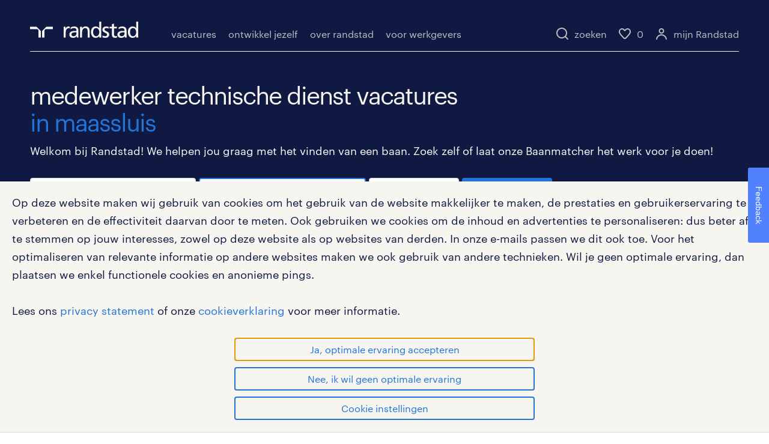

--- FILE ---
content_type: text/javascript;charset=UTF-8
request_url: https://tdn.r42tag.com/tags-356/prod?s=hippo%7Cwerknemers%7Czoekresultaten%7Csolliciteren%7Czoekresultaten&u=https%3A%2F%2Fwww.randstad.nl%2Fvacatures%2Fmedewerker-technische-dienst-in-maassluis&r=&cb=1770136320578
body_size: 48363
content:
_stTracker.insertTags({"tags":[{"markerCondition":"[]","selector":"head","id":437,"version":27,"content":"//Device type\n(function() {\n\tif(/Android|webOS|iPhone|iPad|iPod|BlackBerry|BB|PlayBook|IEMobile|Windows Phone|Kindle|Silk|Opera Mini/i.test(navigator.userAgent)) {\n\t\t_st.data.setProperty('deviceType', 'mobile');\n\t} else {\n\t\t_st.data.setProperty('deviceType', 'non-mobile');\n\t}\n\t_st.data.setProperty('navigator.userAgent', navigator.userAgent);\n\t_st.data.setProperty('navigator.doNotTrack', navigator.doNotTrack);\n})();"},{"markerCondition":"[]","selector":"head","id":535,"version":33,"content":"(function () {\n\t\n\tvar _r42Counter = {\n\t\t'_trackEventView': 0,\n\t\t'_trackEventLoad': 0,\n\t\t'_formStep': 0,\n\t\t'_formStepB2b': 0,\n\t\t'_joblisting': 0\n\t};\n\n\t_st.event.subscribe('_trackEvent', 'view', function (category, eventName, data) {\n\t\tif (typeof gtag === 'undefined' && _r42Counter._trackEventView < 10) {\n\t\t\t_r42Counter._trackEventView++;\n\t\t\tsetTimeout(function () {\n\t\t\t\t_st.event.publish(category, eventName, data);\n\t\t\t}, 250);\t\n\t\t}\n\t});\n\t\n\t_st.event.subscribe('_trackEvent', 'load', function (category, eventName, data) {\n\t\tif (typeof gtag === 'undefined' && _r42Counter._trackEventLoad < 10) {\n\t\t\t_r42Counter._trackEventLoad++;\n\t\t\tsetTimeout(function () {\n\t\t\t\t_st.event.publish(category, eventName, data);\n\t\t\t}, 250);\t\n\t\t}\n\t});\n\n\t_st.event.subscribe('_formStep', '', function (category, eventName, data) {\n\t\tif (typeof gtag === 'undefined' && _r42Counter._formStep < 10) {\n\t\t\t_r42Counter._formStep++;\n\t\t\tsetTimeout(function () {\n\t\t\t\t_st.event.publish(category, eventName, data);\n\t\t\t}, 250);\n\t\t}\n\t});\n\n\t_st.event.subscribe('_formStepB2b', '', function (category, eventName, data) {\n\t\tif (typeof gtag === 'undefined' && _r42Counter._formStepB2b < 10) {\n\t\t\t_r42Counter._formStepB2b++;\n\t\t\tsetTimeout(function () {\n\t\t\t\t_st.event.publish(category, eventName, data);\n\t\t\t}, 250);\n\t\t}\n\t});\n\t\n\t_st.event.subscribe('_joblisting', 'load', function (category, eventName, data) {\n\t\tif (typeof gtag === 'undefined' && _r42Counter._joblisting < 10) {\n\t\t\t_r42Counter._joblisting++;\n\t\t\tsetTimeout(function () {\n\t\t\t\t_st.event.publish(category, eventName, data);\n\t\t\t}, 250);\n\t\t} else if (typeof gtag != 'undefined') {\n\t\t\t_r42Functions._r42Global.jobListings = data;\n\t\t}\n\t});\n\t\n\t_st.event.subscribe('_trackEvent', 'querySubmit', function (category, eventName, data) {\n\t\tif (typeof gtag === 'undefined' && _r42Counter._joblisting < 10) {\n\t\t\tsetTimeout(function () {\n\t\t\t\t_st.event.publish(category, eventName, data);\n\t\t\t}, 250);\n\t\t}\n\t});\n\t\n})();"},{"markerCondition":"[]","selector":"head","id":546,"version":36,"content":"(function () {\n\t\n\t/* set promise functions */\n\tvar timeout = 1000000; // 1000000ms = 1000 seconds\n \n\tfunction ensureSegmentLoad(timeout) {\n\t\tvar start = Date.now();\n\t\treturn new Promise(waitForSegments); // set the promise object within the ensureSegmentLoad object\n\n\t\tfunction waitForSegments(resolve, reject) {\n\t\t\t// segmenting module is loaded, resolve promise\n\t\t\tif (window._st.segmenting && window._st.segmenting.data)\n\t\t\t\tresolve(window._st.segmenting.data);\n\t\t\t// segmenting module is not loaded and timeout has exceeded, reject promise\n\t\t\telse if (timeout && (Date.now() - start) >= timeout)\n\t\t\t\treject(new Error(\"timeout\"));\n\t\t\t// segmenting module is not loaded, retry\n\t\t\telse\n\t\t\t\tsetTimeout(waitForSegments.bind(this, resolve, reject), 30);\n\t\t}\n\t}\n\t\n    var siteid = '356_';\n    var siteidinurl = '356';\n       \n    // selections to be retrieved\n    var selection = [\n\t\t'356_198',\n\t\t'356_234',\n\t\t'356_235',\n\t\t'356_250',\n\t\t'356_260',\n\t\t'356_265',\n\t\t'356_231',\n\t\t'356_274',\n\t\t'356_278',\n\t\t'356_279',\n\t\t'356_280',\n\t\t'356_271',\n\t\t'356_289',\n\t\t'356_337'\n\t\t\n\t];\n\n    _st.inject.script('https://tdn.r42tag.com/data/segment/' + siteidinurl + '/' + _st.tracking.getUserIdentifier() + '/' + selection.join(','), {\n        callback: function () {\n\t\t\t\n\t\t\tensureSegmentLoad(timeout).then(function(){\n\t\t\t\t// if the promise condition is met, run code\n\t\t\t\t_st.event.publish('pers_selections', 'ready');\n\t\t\t\t\t\t\t\t\n\t\t\t\tif(_st.segmenting.data[\"356_260\"]) {\n\t\t\t\t\tvar statusObj = JSON.parse(_st.segmenting.data[\"356_260\"].event_status_obj);\n\t\t\t\t\twindow.autoStartTour = 'tour_close' in statusObj ? true : false;\n\t\t\t\t}\n\t\t\t});\n        }\n    });\n\n    //push selections to relay property?\n})();"},{"markerCondition":"[]","selector":"head","id":555,"version":14,"content":"(function() {\n\t\n\tvar r42IcoUrl = 'https://admin.relay42.com/assets/0.77.0/public/favicon.ico';\n\t\n\tfunction logEvent(type, eventName, category, data) {\n\t\t\n\t\tif (_st.util.getCookie('_relayLogging') === 'true') {\n\t\t\n\t\t\tvar properties = [{\n\t\t\t\tProperty: 'eventName',\n\t\t\t\tValue: eventName\n\t\t\t}, {\n\t\t\t\tProperty: 'Category',\n\t\t\t\tValue: category\n\t\t\t}];\n\t\t\tif (typeof data === 'object') {\n\t\t\t\tfor (var property in data) {\n\t\t\t\t\tvar entry = {};\n\t\t\t\t\tentry.Property = 'Data.' + property;\n\t\t\t\t\tentry.Value = data[property];\n\t\t\t\t\tproperties.push(entry);\n\t\t\t\t}\n\t\t\t} else if (data) {\n\t\t\t\tproperties.push({\n\t\t\t\t\tProperty: 'log',\n\t\t\t\t\tValue: data\n\t\t\t\t});\n\t\t\t}\n\n\t\t\tconsole.groupCollapsed('%c   %cR42 ' + type + ': ' + category + ', ' + eventName, 'background:url(' + r42IcoUrl + ') no-repeat; background-size:15px;', 'color: green');\n\t\t\tconsole.table(properties);\n\t\t\tconsole.groupEnd();\n\t\t}\n\t}\n\t\n\t/* display console debug messages from scripts */\n    window._r42debug = function (name, object) {\n        if (_st.util.getCookie('_relayLogging') === 'true') {\n\t\t\tlogEvent('log', name, 'log', object);\n\t\t\t//console.log(logEvent(name + object));\n        }\n    };\n\t\n\t\n\t\n\t_st.event.subscribe('', '', function (category, eventName, data) {\n        logEvent('event', eventName, category, data);\n    });\n})();      "},{"execValue2":"ready","markerCondition":"[]","selector":"head","id":566,"execValue":"pers_selections","version":36,"content":"(function() {\n\t\t\n\tfunction updateConsentCookie(){\n\t\tvar currentStatus = _st.cookiepermission.getCookiePreferences();\n\t\tvar accLevel = 0;\n\t\tfor (var property in currentStatus) {\n    \t\tif (property > accLevel && currentStatus[property]) {\n        \t\taccLevel = property;\n    \t\t}  \n\t\t}\n\t\t\n\t\tvar cookieDomain = _st.data.getProperty('google_domain');\n\t\tvar currentCookie = _st.util.getCookie('_consent');\n\t\t\n\t\tif (currentCookie == undefined) {\n\t\t\t_st.util.setCookie('_consent', accLevel, 180, cookieDomain);\n\t\t\t_st.tracking.sendExternalFact('cookie_optin', 157680000, {'level': accLevel}, true);\n\t\t} else if (currentCookie != accLevel.toString()) {\n\t\t\t_st.util.setCookie('_consent', accLevel, 180, cookieDomain);\n\t\t\t_st.tracking.sendExternalFact('cookie_optin', 157680000, {'level': accLevel}, true);\n\t\t\t// set google consent mode update state\n\t\t\tgtag('consent', 'update', {\n\t\t\t\t'ad_storage': currentStatus[3] ? 'granted' : 'denied',\n\t\t\t\t'ad_user_data': currentStatus[3] ? 'granted' : 'denied',\n\t\t\t\t'ad_personalization': currentStatus[3] ? 'granted' : 'denied',\n\t\t\t\t'analytics_storage': currentStatus[3] ? 'granted' : 'denied'\n\t\t\t});\n\t\t} else if(_st.segmenting.data['356_299']){\n\t\t\tconsole.log('consent did not change but is not set as fact yet');\n\t\t\t_st.tracking.sendExternalFact('cookie_optin', 157680000, {'level': accLevel}, true);\n\t\t}\n\t} \n\t\n\t_st.event.subscribe('_cookieConsent', 'updated', function(){\n\t\tupdateConsentCookie();\n\t});\n\t\n\tupdateConsentCookie();\n})();\n        ","exec":"event"},{"markerCondition":"[]","selector":"head","id":620,"version":15,"content":"window._stCookiePopup=function(){var b=function(a){_st.inject.script(\"//\"+_st.settings.tagsUrl+\"/lib/ut/356/37/tag-permissions-234ab765-6909-4dd1-affe-6b4a55e7083f.js\",{callback:function(){a(!0)}})};_st.util.setCookie(\"_stCookieTest\",\"true\");var c=\"true\"==_st.util.getCookie(\"_stCookieTest\");if(null==navigator.userAgent.match(\"Google Web Preview|Googlebot\")&&c){c=_st.cookiepermission.getCookiePreferences();var d=!1;for(p in c)if(c.hasOwnProperty(p)){d=!0;break}d||b(function(){_stCookiePopup.showIfNotSet()})}return{showIfNotSet:function(a){a||\nb(function(){_stCookiePopup.showIfNotSet()})},showPopup:function(a){a||b(function(){_stCookiePopup.showPopup()})},showSettings:function(a){a||b(function(){_stCookiePopup.showSettings()})}}}();"},{"execValue2":"functions 2.0","markerCondition":"[]","selector":"head","id":616,"execValue":"ga_core","version":9,"content":"(function() {\n\t\n\t//delay initial querySubmit event\n\tvar eventTagLoaded = false,\n\t\teventTagCheck = 0;\n\t\n\t_st.event.subscribe('ga_events', 'loaded', function (category, eventName, data) {\n\t\teventTagLoaded = true;\n\t\t//console.warn('ga events tag loaded, setting checker to true...');\n\t});\n\t\n\t_st.event.subscribe('_trackEvent', 'querySubmit', function (category, eventName, data) {\n\t\tif (!eventTagLoaded) {\n\t\t\teventTagCheck++;\n\t\t\tsetTimeout(function () {\n\t\t\t\t_st.event.publish(category, eventName, data);\n\t\t\t}, 250);\n\t\t}\n\t});\n    \n\t// object containing all jobdata that was present on the page at some point\n\twindow.jobData2 = {};\n\t\n\t// list of job card elements currently present on the page\n    window.elements2 = [];\n    window.trackedElements2 = [];\n    window.observerRunning2 = false;\n\n    _st.event.subscribe('', '', function(category, eventName, data){\n\t\tif(category === '_joblisting/' && eventName === 'load'){\n\t\t\tprocessListings(data);\n\t\t} else if (category === '_anderen_bekeken_ook/' && eventName === 'view' && data.length !== 0) {\n\t\t\tif(document.querySelectorAll('.cards.animate-move-up').length == 0){\n\t\t\t\tsetTimeout(function(){_st.event.publish(category, eventName, data);}, 250);\n\t\t\t} else {\n\t\t\t\tprocessListings(data);\n\t\t\t\t_st.event.publish('_trackEvent', 'load', {category: 'others_also_viewed', action: 'load', label: document.location.pathname});\n\t\t\t}\n\t\t}\n    });\n\n    function processListings(data){\n\t\t//console.warn('processListings');\n\t\tsetTimeout(function() {\n\t\t\tvar setPubNrs = [];\n\t\t\tnrOfRec = 0;\n\n\t\t\tfor(var a = 0; a < data.length; a++){\n\t\t\t\tif (!(data[a].aanvraagNummer in jobData2)) {\n\t\t\t\t\tjobData2[data[a].aanvraagNummer] = data[a];\n\t\t\t\t} else if (data[a].aanvraagNummer in jobData2) {\n\t\t\t\t\tjobData2[data[a].aanvraagNummer].position = data[a].position;\n\t\t\t\t}\n\t\t\t\tsetPubNrs.push(data[a].aanvraagNummer);\n\t\t\t\tif (data[a].listingType == 'recommended') {\n\t\t\t\t\tnrOfRec++;\n\t\t\t\t}\n\t\t\t}\n\n\t\t\tfor(var b = (trackedElements2.length-1); b > 0; b--){\n\t\t\t\tif(setPubNrs.indexOf(trackedElements2[b]) < 0){\n\t\t\t\t\ttrackedElements2.splice(b, 1);\n\t\t\t\t}\n\t\t\t}\n\n\t\t\tvar elementsRaw = document.querySelectorAll(\".card:not(.placeholder), .cards\");\n\t\t\telements2 = [];\n\t\t\t\n\t\t\tfor (var e = 0; e < elementsRaw.length; e++) {\n\t\t\t\tif (elementsRaw[e].querySelector('a') != null) {\n\t\t\t\t\t\n\t\t\t\t\tvar elLink = elementsRaw[e].querySelector('a').getAttribute('href');\n\t\t\t\t\tvar pattern = /.*\\/vacatures\\/\\d+\\/.*/;\n\t\t\t\t\t\n\t\t\t\t\tif (pattern.test(elLink)) {\n\t\t\t\t\t\telements2.push(elementsRaw[e]);\n\t\t\t\t\t}\n\t\t\t\t}\n\t\t\t} \n\t\t\t\n\t\t\tif (_st.data.getProperty('deviceType') === 'non-mobile') {\n\t\t\t\tcheckFilterVisibility('listingCheck', {interval: 750});\n\t\t\t} else {\n\t\t\t\tcheckFilterVisibility('listingCheck', {interval: 0});\t\t\n\t\t\t}\n\t\t}, 250);\n    }\n\n    function checkViewport(elem) {\n\n\t\tvar width = (window.innerWidth || document.documentElement.clientWidth);\n\t\tvar heigth = (window.innerHeight || document.documentElement.clientHeight);\n\n        var bounding = elem.getBoundingClientRect();\n        \n\t\tif (bounding.top >= 0 && bounding.left >= 0 && bounding.right <= width && bounding.bottom <= heigth) {\n            return true;\n\t\t} else {\n\t\t\treturn false;\n\t\t}\n    }\n\n    function checkListings(interval){\n\t\t\t\t\n        if(typeof _r42ViewportCheck !== 'undefined'){\n        \tclearTimeout(_r42ViewportCheck);\n        }\n\n        window._r42ViewportCheck = setTimeout(function(){\n\t\t\t\t\t\t\n            var listingsToSend = [];\n\t\t\t\t\t\n            for(var b = 0; b < elements2.length; b++){\n\t\t\t\t\n                var det = elements2[b].querySelector('.card__meta, .cards__meta');\n\t\t\t\t\n\t\t\t\tvar parent = elements2[b].parentElement.className,\n\t\t\t\t\tcardHref = elements2[b].querySelector('a').getAttribute('href');\n\t\t\t\t\n                var jobInPort = parent.indexOf('container--cards') > -1 || \t\t\t\t\t\t\t\t\t\t\t\t\t\t\t\t\t\t\t\t\t// jobboard\n\t\t\t\t\t\t\t\t(parent.indexOf('cards-container') > -1 && \n\t\t\t\t\t\t\t\t \t(elements2[b].parentElement.parentElement.className.indexOf('--active') > -1) || \n\t\t\t\t\t\t\t\t \t(elements2[b].parentElement.parentElement.className.indexOf('--fadein') > -1)) ||\t\t\t\t\t\t\t\t\t\t// home\n\t\t\t\t\t\t\t\tparent.indexOf('block__carousel--wrapper') > -1 || \t\t\t\t\t\t\t\t\t\t\t\t\t\t\t\t\t\t\t// feed - carousel\n\t\t\t\t\t\t\t\tparent.indexOf('block__cards--container') > -1 ? \t\t\t\t\t\t\t\t\t\t\t\t\t\t\t\t\t\t\t// feed - non-carousel\n\t\t\t\t\tcheckViewport(det) : \n\t\t\t\t\tfalse;\n                \n\t\t\t\tvar pubNr = parent.indexOf('container--cards') > -1 ? cardHref.split('/')[2] : cardHref.split('/')[4];\n\t\t\t\t\n                if(jobInPort && trackedElements2.indexOf(pubNr) < 0){\n                    listingsToSend.push(jobData2[pubNr]);\n                    trackedElements2.push(pubNr);\n                } \n            }\n\n            if(listingsToSend.length > 0){\n                _st.event.publish('_joblisting', 'trigger', listingsToSend);\n\t\t\t}\n        }, interval);\n    }\n\n    function monitorClasses(elem, eventName, data) {\n\n        var targetNode = elem;\n        var config = {attributes: true};\n        var amntMutations = 0;\n    \n        var observer = new MutationObserver(function(mutationsList, observer) {\n            \n            amntMutations++;\n            observer.disconnect();\n            observerRunning2 = false;\n            \n            if(amntMutations > 0) {\n                checkFilterVisibility(eventName, data);\n            }\n        });\n    \t\n        observer.observe(targetNode, config);\n        observerRunning2 = true;\n    }\n\n    function checkFilterVisibility(eventName, data) {\n  \t\t\n        var filters = document.querySelectorAll('#jobboardsearch, #jobboardfilter, .jobboardfilter__block');\n        var openMenus = -1;\n    \t\n\t\tfor(var i = 0; i < filters.length; i++) {\n\t\t\t\n\t\t\tif(filters[i].classList.value != undefined) {\n\t\t\t\tif (filters[i].classList.value.indexOf('mobilepopup__content--active') > -1 || (filters[i].classList.value.indexOf('jobboardfilter__block--active') > -1 && filters[i].classList.value.indexOf('hidden--from-large') == -1))  {\n\t\t\t\t\topenMenus++;\n\t\t\t\t\tmonitorClasses(filters[i], eventName, data);\n\t\t\t\t}\n\t\t\t}\n\t\t}\n    \t\n        if(openMenus === -1){\n\t\t\t//console.warn('no menus open after check');\n            if(eventName === 'query') {\n                _st.event.publish('_trackEvent', eventName, data);\n            } else if(eventName === 'listingCheck') {\n                checkListings(data.interval);\n            }\n        } else {\n\t\t\t//console.warn('some menus open');\n\t\t}\n    }\n\n    _st.event.subscribe('_trackEvent', 'querySubmit', function (category, eventName, data) {\n            \n\t\t//console.warn('query event received, checking filters');\n\t\t\n\t\tvar queryVars = {\n\t\t\tvakgebied: [],\n\t\t\topleidingsniveau: [],\n\t\t\turen: [],\n\t\t\tdienstverband: []\n\t\t};\n\n\t\tvar checkBoxes = document.querySelectorAll(\".form-group__input.checkbox > label > .checkbox__input > input\");\n\n\t\tfor (var property in data) {\n\t\t\tif (property.indexOf('jobCriteria') > -1) {\n\t\t\t\tqueryVars[property] = data[property];\n\t\t\t}\n\t\t}\n\n\t\tfor (var i = 0; i < checkBoxes.length; i++) {\n\t\t\tif(checkBoxes[i].id.indexOf('vakgebied_') > -1 && checkBoxes[i].checked === true) {\n\t\t\t\tqueryVars.vakgebied.push(checkBoxes[i].value);\n\t\t\t}\n\t\t}\n\n\t\tfor (var j = 0; j < checkBoxes.length; j++) {\n\t\t\tif(checkBoxes[j].id.indexOf('opleidingsniveau_') > -1 && checkBoxes[j].checked === true) {\n\t\t\t\tqueryVars.opleidingsniveau.push(checkBoxes[j].value);\n\t\t\t}\n\t\t}\n\n\t\tfor (var k = 0; k < checkBoxes.length; k++) {\n\t\t\tif(checkBoxes[k].id.indexOf('urenperweek_') > -1 && checkBoxes[k].checked === true) {\n\t\t\t\tqueryVars.uren.push(checkBoxes[k].value);\n\t\t\t}\n\t\t}\n\t\t\n\t\tfor (var l = 0; l < checkBoxes.length; l++) {\n\t\t\tif(checkBoxes[l].id.indexOf('soortdienstverband_') > -1 && checkBoxes[l].checked === true) {\n\t\t\t\tqueryVars.dienstverband.push(checkBoxes[l].value);\n\t\t\t}\n\t\t}\n\n\t\t_st('addLocalTagProperties', queryVars);\n\n\t\tvar queryData = {\n\t\t\tcategory: 'jobboard_query',\n\t\t\taction: 'submit',\n\t\t\tlabel: document.location.pathname,\n\t\t\tpage: _st.data.getProperty('jobCriteriaForm_page')\n\t\t};\n\t\t\n\t\tcheckFilterVisibility('query', queryData);\n\n    });\n\t\n\tvar checkInterval = _st.data.getProperty('deviceType') === 'non-mobile' ? 1000 : 250;\n\t//console.warn(checkInterval);\n\t\n    window.addEventListener('scroll', function() {\n        checkFilterVisibility('listingCheck', {interval: checkInterval});\t\t\n    });\n\n    _st.event.subscribe('_trackEvent', 'click', function(category, eventName, data){\n\t\tif((data.category === 'personalized_jobs_component' && data.label.indexOf('tab:') > -1) || (data.category === 'personalised_vacancies_carousel_jobfeed' && data.label.indexOf('block:') > -1)) {\n\t\t\tif (_st.data.getProperty('deviceType') === 'non-mobile') {\n\t\t\t\tcheckFilterVisibility('listingCheck', {interval: 1000});\t\t\n\t\t\t} else {\n\t\t\t\tcheckFilterVisibility('listingCheck', {interval: 250});\t\t\n\t\t\t}\n\t\t}\n\t});\n})();","exec":"event"},{"execValue2":"ready","markerCondition":"[]","selector":"head","id":618,"execValue":"pers_selections","version":10,"content":"(function() {\n\n    if(!_st.segmenting.data['356_337']) {\n\t\t_r42debug('setting experiment group');\n\t\t\n\t\tvar groupValue = Math.floor(Math.random() * 100);\n\t\t_st.tracking.sendExternalFact('experiment_group', 63072000, {\n\t\t\t'group': groupValue\n\t\t});\n\t\t\n\t} else {\n\t\t_r42debug('experiment group already set', _st.segmenting.data['356_337'].experiment_group);\n\t}\n})();\n        ","exec":"event"},{"markerCondition":"[]","loadDefault":false,"groupReverse":false,"selector":"head","id":611,"version":10,"content":"(function() {\n    var prC = 0;\n\tvar addPoints = 0;\n\tvar specialMark = false;\n\n    var urls = {\n        \"https://www.randstad.nl/werknemers/vacatures/starters/startersfunctie\": 15,\n\t\t\"https://www.randstad.nl/werknemers/vacatures/bijbanen/randstadstudent\": 15,\n\t\t\"https://www.randstad.nl/over-randstad/onze-labels/randstad-student\": 15,\n\t\t\"https://www.randstad.nl/werknemers/opleidingen\": 5,\n\t\t\"https://www.randstad.nl/ontwikkelen\": 5,\n\t\t\"https://www.randstad.nl/werknemers/blog/blogpagina\": 1,\n\t\t\"https://www.randstad.nl/werknemers/100dagen100banen\": 3,\n\t\t\"https://www.randstad.nl/functies/administratief-medewerker\": 1,\n\t\t\"https://www.randstad.nl/functies/afwasser\": 3,\n\t\t\"https://www.randstad.nl/functies/barista\": 3,\n\t\t\"https://www.randstad.nl/functies/callcentermedewerker\": 3,\n\t\t\"https://www.randstad.nl/functies/cateringmedewerker\": 3,\n\t\t\"https://www.randstad.nl/functies/klantenservicemedewerker\": 3,\n\t\t\"https://www.randstad.nl/werknemers/vacatures/vakgebied/catering\": 3,\n\t\t\"https://www.randstad.nl/werknemers/vacatures/vakgebied/horeca\": 3,\n\t\t\"https://www.randstad.nl/werknemers/vacatures/vakgebied/evenementen\": 3,\n\t\t\"https://www.randstad.nl/werknemers/vacatures/vakgebied/hospitality-vacatures\": 3,\n\t\t\"https://www.randstad.nl/werknemers/vacatures/vakgebied/hotel\": 3,\n\t\t\"https://www.randstad.nl/werknemers/vacatures/vakgebied/schoonmaak\": 1,\n\t\t\"https://www.randstad.nl/werknemers/vacatures/vakgebied/telecom\": 1,\n\t\t\"https://www.randstad.nl/werknemers/vacatures/functies/callcenter/helpdeskmedewerker\": 3,\n\t\t\"https://www.randstad.nl/functies/horecamedewerker\": 3,\n\t\t\"https://www.randstad.nl/functies/hostess\": 3,\n\t\t\"https://www.randstad.nl/werknemers/vacatures/functies/inpakker\": 3,\n\t\t\"https://www.randstad.nl/werknemers/vacatures/functies/student-chauffeur\": 15,\n\t\t\"https://www.randstad.nl/werknemers/vacatures/bijbanen/vakantiewerk\": 15,\n\t\t\"https://www.randstad.nl/werknemers/vacatures/dienstverband/vakantiebanen\": 15\n    };\n\t\n\tif (_st.data.getProperty('specialmark').indexOf('Randstad Student') > -1 && _st.data.getProperty('sollicitatieFlow') !== '') {\n        addPoints = addPoints + 1;\n\t\tspecialMark = true;\n    }\n\n    if (urls[document.location.origin + document.location.pathname] || specialMark) {\n        addPoints = addPoints + urls[document.location.origin + document.location.pathname];\n\n\t\tif (localStorage.getItem('profileCounter') !== null) {\n\t\t\tprC = parseInt(localStorage.getItem('profileCounter'));\n\t\t}\n\t\tvar total = prC + addPoints;\n\t\t_st.debug.log('student addPoints', addPoints);\n\t\tlocalStorage.setItem('profileCounter', total);\n\t\t_st.data.setProperty('profileCounter', {\n\t\t\t'student': total\n\t\t});\n\n\t\tvar params = {};\n\t\tparams.score = total;\n\t\t_st.tracking.sendExternalFact('student_scorecard', 157784630, params, true);\n\t}\n    // get and set targetaudience\n    try {\n        if (localStorage.getItem('targetAudience') !== null) {\n            var lsTa = JSON.parse(localStorage.getItem('targetAudience'));\n            _st.data.setProperty('targetAudience', lsTa);\n        } else {\n            _st.data.setProperty('targetAudience', {\n                'audience': false\n            });\n            localStorage.setItem('targetAudience', JSON.stringify({\n                'audience': false\n            }));\n        }\n    } catch (error) {\n        _st.debug.log(error);\n    }\n})();","group":1},{"execValue2":"ready","markerCondition":"[]","selector":"head","id":547,"execValue":"pers_selections","version":76,"content":"(function() {\n\n\tfunction sendEngagement(eventType, data, obj, engagementName) {\n\n\t\tvar date = new Date();\n\t\tvar statusObj = {};\n\t\tvar params = {};\n\t\tvar statusObjName = engagementName == 'event_engagement_v2' ? 'event_status_object' : 'event_status_obj';\n\n\t\tconsole.warn({'eventType': eventType,\n\t\t\t\t\t  'obj': obj,\n\t\t\t\t\t  'clickStatusObj': !('clickStatusObj' in _r42Functions._r42Global)\n\t\t\t\t\t });\n\n\t\tif (!obj && !('clickStatusObj' in _r42Functions._r42Global)) {\n\t\t\tconsole.warn('user not in segment yet checking object');\n\t\t\t//user not in segment, object in engagement can be build\n\n\t\t\t//create object and set to global variable in case another event triggers on the same page\n\t\t\tif (eventType == 'load') {\n\t\t\t\tstatusObj[data.hash] = {showCount: 1};\n\t\t\t} else if (eventType == 'click') {\n\t\t\t\tstatusObj[data.hash] = {clickTime: date.getTime()};\n\t\t\t}\n\n\t\t\t_r42Functions._r42Global.clickStatusObj = statusObj;\n\n\t\t\tparams = {\n\t\t\t\tevent_category: data.category,\n\t\t\t\tevent_action: data.action,\n\t\t\t\tevent_label: data.label\n\t\t\t};\n\n\t\t\tparams[statusObjName] = JSON.stringify(statusObj);\n\n\t\t\t_st.tracking.sendEngagement(engagementName, params);\n\n\t\t} else {\n\t\t\t// user in segment, check if label is present in object, if not add, otherwise engagement is not needed\n\t\t\tconsole.warn('user has values');\n\t\t\tstatusObj = ('clickStatusObj' in _r42Functions._r42Global) ? _r42Functions._r42Global.clickStatusObj : JSON.parse(obj[statusObjName]);\n\n\t\t\tvar showCount = 1;\n\n\t\t\tconsole.warn(data.hash, data.hash in statusObj);\n\n\t\t\tif (eventType == 'load' && (data.hash in statusObj)){\n\t\t\t\tstatusObj[data.hash] = {showCount: 'showCount' in statusObj[data.hash] ? showCount + statusObj[data.hash].showCount : showCount};\n\t\t\t} else if (eventType == 'load') {\n\t\t\t\tstatusObj[data.hash] = {showCount: showCount};\n\t\t\t} else if (eventType == 'click' && (data.hash in statusObj)) {\n\t\t\t\tstatusObj[data.hash].clickTime = date.getTime();\n\t\t\t} else if (eventType == 'click') {\n\t\t\t\tstatusObj[data.hash] = {clickTime: date.getTime()};\n\t\t\t}\n\n\t\t\tconsole.warn(statusObj);\n\n\t\t\t_r42Functions._r42Global.clickStatusObj = statusObj;\n\n\t\t\tparams = {\n\t\t\t\tevent_category: data.category,\n\t\t\t\tevent_action: data.action,\n\t\t\t\tevent_label: data.label\n\t\t\t};\n\n\t\t\tparams[statusObjName] = JSON.stringify(statusObj);\n\n\t\t\tconsole.warn(params);\n\n\t\t\t_st.tracking.sendEngagement(engagementName, params);\n\t\t}\n\t}\n\n    _st.event.subscribe('_trackEvent', '', function(category, eventName, data) {\n\n\t\tvar regEx = /<(.*?)>/g;\n\t\tdata.label = data.label[0] !== '<' ? data.label : data.label.replace(regEx, '');\n\n\t\t//notification is only checking membership of 250 segment, this needs to remain unchanged\n\t\tif(data.category === 'promo_notification' && _st.segmenting.data['356_250'] && eventName == 'click') {\n\n\t\t\tconsole.warn('promo banner click, user already in segment');\n\n\t\t\t//parse status object\n\t\t\tvar status = JSON.parse(_st.segmenting.data['356_250']);\n\t\t\t//check if this notification is not already presence in status object\n\t\t\tif(!(data.label in status)) {\n\n\t\t\t\t//if not, set status for this notification to true, and send engagement, updating the object\n\t\t\t\tstatus['data.label'] = true;\n\n\t\t\t\t_st.tracking.sendEngagement('event_engagement', {\n\t\t\t\t\tevent_category: data.category,\n\t\t\t\t\tevent_action: data.action,\n\t\t\t\t\tevent_label: data.label,\n\t\t\t\t\tevent_status_obj: JSON.stringify(status)\n\t\t\t\t});\n\t\t\t}\n\t\t} else if(data.category === 'promo_notification' && eventName == 'click') {\n\n\t\t\tconsole.warn('promo banner click, user not in segment');\n\n\t\t\t//no notification clicks present, create new object and send engagement\n\t\t\tvar newStatus = {};\n\n\t\t\tnewStatus[data.label] = true;\n\n\t\t\t_st.tracking.sendEngagement('event_engagement', {\n\t\t\t\tevent_category: data.category,\n\t\t\t\tevent_action: data.action,\n\t\t\t\tevent_label: data.label,\n\t\t\t\tevent_status_obj: JSON.stringify(newStatus)\n\t\t\t});\n\t\t}\n\n\t\tif(data.category === 'welcome-tour' && data.action === 'Tour: close' && eventName == 'click') {\n\t\t\t//already in segment, update object (read first, add new value if not present yet)\n\t\t\t//sendEngagement(eventName, {category: category, action: action, label: 'tour_close'}, _st.segmenting.data['356_260'], 'event_engagement');\n\n\t\t\t_st.tracking.sendEngagement('event_engagement', {\n\t\t\t\tevent_category: data.category,\n\t\t\t\tevent_action: data.action,\n\t\t\t\tevent_label: data.label,\n\t\t\t\tevent_status_obj: JSON.stringify({tour_close: true})\n\t\t\t});\n\n\t\t} else if (data.personalization_event == true) {\n\t\t\tsendEngagement(eventName, data, _st.segmenting.data['356_265'], 'event_engagement_v2');\n\t\t}\n\t});\n\n\t//Send engagement when select/deselect job offer fav icon\n\t_st.event.subscribe('_trackEvent', 'click', function(category, eventName, data) {\n\t\tif(data.category === 'jobboard_jobdetail_bewaar' || data.category === 'jobboard_jobdetail_verwijder' && eventName == 'click') {\n\n\t\t\t_st.tracking.sendEngagement('event_engagement', {\n\t\t\t\tevent_category: data.category,\n\t\t\t\tevent_action: data.action,\n\t\t\t\tevent_label: data.label,\n\t\t\t\tevent_time: new Date().getTime() + (2 * 60 * 60 * 1000)\n\t\t\t});\n\n\t\t}\n\t});\n\t\n\t//Send engagement when clicking vacancy page\n\t_st.event.subscribe('_trackEvent', 'click', function(category, eventName, data) {\n\t\tif(data.category === 'submenu_alle vacatures' && eventName == 'click') {\n\n\t\t\t_st.tracking.sendEngagement('event_engagement', {\n\t\t\t\tevent_category: data.category,\n\t\t\t\tevent_action: data.action,\n\t\t\t\tevent_label: data.label\n\t\t\t});\n\n\t\t}\n\t});\n\t\n\t//Send engagement for specific Mijn Randstad engagements\n\t_st.event.subscribe('_trackEvent', 'click', function(category, eventName, data) {\n\t\tif(data.label === 'bekijk direct vacatures' || data.category === 'ongoing_conversie' && data.label === 'zoek direct een baan') {\n\t\t\t\n\t\t\t_st.tracking.sendEngagement('event_engagement', {\n\t\t\t\tevent_category: data.category,\n\t\t\t\tevent_action: data.action,\n\t\t\t\tevent_label: data.label\n\t\t\t});\n\t\t\t\n\t\t}\n\t});\n\n})();","exec":"event"},{"markerCondition":"[]","selector":"head","id":652,"version":46,"content":"//data - google analytics - functions 1.0 - REFACTORED\n\n(function () {\n\t\n    var protocol = document.location.protocol;\n  var hostname = document.location.hostname;\n  var origin = document.location.origin;\n  \nif(document.location.pathname.indexOf(\"/mijn-randstad/werkgevers/aanmeldingen-onlineuitzenden\") > -1 || document.location.pathname.indexOf(\"mijn-randstad/werknemers/mijn-declaraties\") > -1) {\n  var scriptElements = _st.util.getElements('script');\n    var scriptArr = false;\n  var backUpScript = false;\n  for (var i = 0; i < scriptElements.length; i++){\n      if ((scriptElements[i].outerHTML.indexOf('addLocalTagProperties') > -1) && (scriptElements[i].outerHTML.indexOf('var _stq') == -1)) {\n          console.log('found!');\n          scriptArr = scriptElements[i];\n      } else if (scriptElements[i].outerHTML.indexOf('var _stq') > -1) {\n          console.log('backup found!');\n          backUpScript = scriptElements[i];\n      }\n  }\n  \n  if (scriptArr) {\n      var propertyArr = scriptArr.outerHTML.split('addLocalTagProperties\\', ')[1].split('); _st(\"loadTags\");')[0];\n      var properties = JSON.parse(propertyArr);\n      _st('setStructurePrefix', 'hippo');\n      _st('addLocalTagProperties', properties);\n  }\n    \n  if (backUpScript) {\n      var setProperties = _st.data.getLocalPropertyNames();\n      var backupProp = backUpScript.outerHTML.split('addLocalTagProperties\\', ')[1].split(']);_stq')[0];\n      var backupParse = JSON.parse(backupProp.replace(/(['\"])?([a-zA-Z0-9_]+)(['\"])?:/g, '\"$2\": ').replace(new RegExp(\"'\", 'g'), '\"'));\n      \n      for (var prop in backupParse) {\n          if (setProperties.indexOf(prop) == -1) {\n              _st.data.setLocalProperty(prop, backupParse[prop]);\n          }\n      }\n  }\n}\n\nwindow._r42Functions = {\n  get42P : function (p) { //Refactored most downstream occurences, as this custom function is identical to the standard one\n      return _st.data.getProperty(p);\n  },\n  //Custom function having the same functionality as _st.util.getUrlParam(paramName), thus replaced downstream occurences\n  getQueryParamByName : function (name, url) {\n      if (!url) url = window.location.href;\n      name = name.replace(/[\\[\\]]/g, '\\\\$&');\n      var regex = new RegExp('[?&]' + name + '(=([^&#]*)|&|#|$)'),\n          results = regex.exec(url);\n      if (!results) return null;\n      if (!results[2]) return '';\n      return decodeURIComponent(results[2].replace(/\\+/g, ' '));\n  },\n  parseEndDate : function(endDate) {\n      var dateString = new Date(endDate) != 'Invalid Date' ? dateString = new Date(endDate).getDate().toString() + '-' + (new Date(endDate).getMonth() + 1).toString()  + '-' + new Date(endDate).getFullYear().toString() : '';\n      return dateString;\n  },\n  getCookiePref : function () {\n      if (_st.cookiepermission.getCookiePreferences()[3]) {\n          _r42Functions._r42Global.prefLevel = 'persoonlijk';\n          return 3;\n      } else if (_st.cookiepermission.getCookiePreferences()[2]) {\n          _r42Functions._r42Global.prefLevel = 'standaard';\n          return 2;\n      } else if (_st.cookiepermission.getCookiePreferences()[1]) {\n          _r42Functions._r42Global.prefLevel = 'noodzakelijk';\n          return 1;\n      } else {\n          _r42Functions._r42Global.prefLevel = 'onbekend';\n          return 0;\n      }\n  },\n  guid : function () {\n      function s4() {\n          return Math.floor((1 + Math.random()) * 0x10000)\n              .toString(16)\n              .substring(1);\n      }\n      return s4() + s4() + '-' + s4() + '-' + s4() + '-' + s4() + '-' + s4() + s4() + s4();\n  },\n  getSessionId : function () {\n      if (_st.util.getCookie('sessionId_c') === undefined) {\n          var sessionId = _r42Functions.guid();\n          _st.util.setCookie('sessionId_c', sessionId, 1, 'randstad.nl');\n          return sessionId;\n      } else {\n          var sessionId = _st.util.getCookie('sessionId_c');\n          _st.util.setCookie('sessionId_c', sessionId, 1, 'randstad.nl');\n          return sessionId;\n      }\n  },\n  getClientId : function () {\n      if (_st.data.getProperty('google_ua') !== '') {\n          var uaString = _st.data.getProperty('google_ua').replace(/-/g, \"_\");\n          return ga.getByName('gtag_' + uaString).get('clientId');\n      } else if (typeof ga.getAll()[0].b.data.values[':name'] != 'undefined') {\n          return ga.getByName(ga.getAll()[0].b.data.values[':name']).get('clientId');\n      } else {\n          return 'not available';\n      }\n  },\n  setGa4Cd : function (name, value, consent, scope) {\n      if (value !== '' && value) {\n          if(scope == 'user') {\n              _r42Functions._r42Global.ga4Data.user_properties[name] = value;\n          }\n          else {\n              _r42Functions._r42Global.ga4Data[name] = value;\n          }\n      }\n  },    \n \n  /* 5 virtual pageview functions */\n  setVirtualPageViewEec : function (urlAdd) {\n      _r42Functions._r42Global.virtualUrl = '';\n      _r42Functions._r42Global.virtualUrl = _r42Functions._r42Global.structureJoin.replace(/hippo|werkenbij|connexys|formdesk|exacttarget|MWP|idms/g, '');\n\n      _r42Functions._r42Global.virtualUrl = urlAdd !== undefined ? _r42Functions._r42Global.virtualUrl + '/' + urlAdd : _r42Functions._r42Global.virtualUrl;\n\n      var propertiesToCopy = ['aanvraagNummer', 'jobId', 'jobNaam', 'yachtVacature', 'jobNaamMondriaan', 'jobBranche', 'jobVakgebieden', 'unitnummer', 'typeSollicitatie', 'jobUnit',\n          'employeeNummer', 'sollicitatieId', 'jobCriteriaForm_distance', 'jobCriteriaForm_keywords', 'jobCriteriaForm_city', 'jobCriteriaForm_zipcode', 'specialmark', 'student', 'sollicitatieFlow', 'accountId', 'sollicitantOpleiding'];\n      var propertyValue; \n      var firstProperty = true;\n      for (i in propertiesToCopy) {\n          var propertyName = propertiesToCopy[i];\n          propertyValue = _st.data.getProperty(propertyName);\n          if (typeof propertyValue != 'undefined' && propertyValue != '' && propertyValue.length < 50) {\n              // Add the right ? or &\n              if (firstProperty) {\n                  _r42Functions._r42Global.virtualUrl += '?';\n                  firstProperty = false;\n              } else {\n                  _r42Functions._r42Global.virtualUrl += '&';\n              }\n\n              // Add the property\n              _r42Functions._r42Global.virtualUrl += propertyName + '=' + encodeURIComponent(propertyValue);\n          }\n      }\n      _r42Functions._r42Global.ga4Data.page_path = _r42Functions._r42Global.virtualUrl;\n  },\n\n  setVirtualPageview : function () {\n\n      _r42Functions._r42Global.virtualUrl = document.location.pathname;\n\n      if (_st.data.getProperty('isEform') == '1' && _st.data.getProperty('submit') == '1') {\n          _r42Functions._r42Global.virtualUrl += '?submit=1';\n      }\n      _r42Functions._r42Global.ga4Data.page_path = _r42Functions._r42Global.virtualUrl;\n  },\n\n  /* 6 Rework Values for JobDetails */\n  setReworkedValues : function () {\n      \n      var reVak = _st.data.getProperty('jobVakgebieden') != '' ? _st.data.getProperty('jobVakgebieden').replace(/\\//g, ' - ') : '';\n      var reStu = _st.data.getProperty('specialmark').indexOf('Student') > -1 ? 'student vacature' : 'standaard vacature';\n  \n      _r42Functions._r42Global.rwV = {\n          'doelgroepType': _st.data.getProperty('student') === 'ja' ? 'student' : 'overige doelgroep',\n          'rewjobVakgebieden': reVak,\n          'typeVacature': _st.data.getProperty('specialmark').indexOf('Student') > -1 ? 'student vacature' : 'standaard vacature',\n          'studentVacature': reStu,\n          'productCategory': _st.data.getProperty('yachtVacature') === 'ja' ? 'Yacht vacature' : reStu + '/' + reVak\n      };\n\n      switch (_st.data.getProperty('typeSollicitatie')) {\n          // open sollicitatie\n          case 'open':\n              return _r42Functions._r42Global.rwV.transaction_id = 'open_sollicitatie',\n                   _r42Functions._r42Global.rwV.productName = 'open sollicitatie',\n                   _r42Functions._r42Global.rwV.productSku = 'open sollicitatie',\n                   _r42Functions._r42Global.rwV.productCategory = 'open sollicitatie';\n              // inschrijving op unit\n          case 'inschrijving op unitnummer':\n              return _r42Functions._r42Global.rwV.transaction_id = 'inschrijving_op_unit',\n                  _r42Functions._r42Global.rwV.productName = 'inschrijving op unitnummer',\n                  _r42Functions._r42Global.rwV.productSku = 'inschrijving op unitnummer',\n                  _r42Functions._r42Global.rwV.productCategory = 'inschrijving op unitnummer';\n          default:\n              // gerichte sollicitatie\n              return _r42Functions._r42Global.rwV.transaction_id = _st.data.getProperty('aanvraagNummer') + '.' + _r42Functions.getSessionId(),\n                  _r42Functions._r42Global.rwV.productName = _st.data.getProperty('jobNaamMondriaan').length > 50 ? '' : _st.data.getProperty('jobNaamMondriaan'),\n                  _r42Functions._r42Global.rwV.productSku = _st.data.getProperty('aanvraagNummer'),\n                  _r42Functions._r42Global.rwV.productCategory = _r42Functions._r42Global.rwV.studentVacature + '/' + _r42Functions._r42Global.rwV.rewjobVakgebieden;\n      }\n  },\n\n \n    /*  Refactoring - shifted getJobDetailsPageView() to the next tag (2.0) due to the additional functions (batchSetUA_GA4DataFromDataLayer()) logically belonging to that \n    and the 20kb tag size limitation\n     */\n    \n    }; \n     \n    _r42Functions._r42Global = { \n        userLoggedIn: _st.data.getProperty('accountId') !== '' ? 'ja' : 'nee',\n        structure: _st.core.getPageStructure(),\n        structureJoin: _st.core.getPageStructure().join('/'),\n        identifier: _st.tracking.getUserIdentifier(),\n        OptLoadTry: 0\n  };\n\n  _st.event.publish('ga_core', 'functions');\n})();"},{"execValue2":"functions","markerCondition":"[]","selector":"head","id":653,"execValue":"ga_core","version":73,"content":"//data - google analytics - functions 2.0 - REFACTORED\n\n(function () {\n\n   // Overview of refactored elements\n   /*\n    see additional comments in Gitlab\n   */\n\t\n\t\n   // Refactoring - New function\n   _r42Functions.batchSetUA_GA4DataFromDataLayer = function (paramUpdateArray) {\n      /*\n    see additional comments in Gitlab\n      */\n      paramUpdateArray.forEach(function(row){\n\t\t  \t//console.log('current row within batchSetUA_GA4DataFromDataLayer: ',row);\n\t\t  \t\n            // INPUT FALLBACK VALUES AND PRE-PROCESSING\n            /*Null/empty value handling/fallbacks of input parameters\n               - e.g. checking whether values are longer than 50 characters, are an empty string, undefined or not in an array format \n            */ \n\t\t  \t\t\t\t\n            var row_2 = row[2]; // adding to a separate variable due to warnings/errors given by the Relay JS interpreter\n            if (row[2] == 'jobNaamMondriaan') { // if text is longer than 50 chars, set to empty string\n               row_2 = row[2].length > 50 ? '' : row[2];\n            } else if (row[2] == 'jobUren') {\n               row_2 = row[2].indexOf('.') > -1 ? row[2].split('.')[0] : row[2];\n            } else if (row[2] == 'accountId' && (_st.data.getProperty('accountId') == '' || _st.data.getProperty('accountId') == undefined)) {\n               row_2 = 'accountID';\n            }\n\n\n            // Setting criteria for skipping a row for 'position' and '_listName'\n            // Here the output parameter isn't even set to an empty string, hence skipping these rows\n            var rowToBeSkipped = false;\n            if (row[2] == 'position' && _st.data.getProperty('position') == '') { //getJobDetails and getJobDetailsTransaction\n               rowToBeSkipped = true;\n            }\n            if (row[2] == '_listName' && _st.util.getCookie('_listName') == undefined) { //getJobDetails and getJobDetailsTransaction\n               rowToBeSkipped = true;\n            }\n\n            // INPUT TYPE LOGIC BRANCHES\n            // Two base cases of either UA or GA4, data via _st.data.getProperty(), no additional options\n\n            // First check whether row should be skipped due to undefined or empty string value\n            if (rowToBeSkipped != true) {\n               \n               if (row[0] == 'GA4' && row[4] == undefined) { // GA4 + _st.data\n                  // console.log('within base case: GA4 + _st.data');\n                  if (row[2] == 'expected_end_date_fmt') {\n                     // console.log(\"within GA4 base if row[2] == 'expected_end_date_fmt'\");\n                     _r42Functions.setGa4Cd(row[1], _r42Functions.parseEndDate(_st.data.getProperty('expected_end_date')), row[3]);\t\t\t\t\t\n                  } else {\n                        _r42Functions.setGa4Cd(row[1], _st.data.getProperty(row_2), row[3]);\n               }\n\n               // all the other variations with GA4 user object, rwW or hardcoded value as input\n               } else if (row[0] == 'GA4') { // GA4\n                  // console.log('within other: GA4');\n                  if (row[4].hasOwnProperty('ga4Scope') && row[4]['ga4Scope'] == 'user') { // GA4 user parameter scope\n                        // console.log('within other: GA4 + user scope');\n                        if (row[4].hasOwnProperty('source')) { // different source:\n                           if (row[4]['source'] == 'hardcoded') { //source:  hardcoded\n                              // console.log('within other: GA4 + hardcoded + user scope');\n                              _r42Functions.setGa4Cd(row[1], row_2, row[3], row[4]['ga4Scope']);\n                           } else { //source: rwV, etc.\n                              // console.log('within other: GA4 + rwV, etc. + user scope');\n                              //_r42Functions._r42Global[row[4]['source']][row_2] parsed as e.g. _r42Functions._r42Global.rwV.typeVacature\n                              _r42Functions.setGa4Cd(row[1], _r42Functions._r42Global[row[4]['source']][row_2], row[3], row[4]['ga4Scope']);\n                           }\n                        } else { //default _st.data source\n                           // console.log('within other: GA4 + (default _st.data) + user scope');\n                           _r42Functions.setGa4Cd(row[1], _st.data.getProperty(row_2), row[3], row[4]['ga4Scope']);\n                        }\n\n                  } else { // GA4 default event parameter scope (GA4 + _st.data + event scope already handled earlier)\n                        if (row[4].hasOwnProperty('source')) { // different source:\t\t\n                           if (row[4]['source'] == 'hardcoded') { //source:  hardcoded value\n                              // console.log('within other: GA4 (default event scope) + hardcoded');\n                              _r42Functions.setGa4Cd(row[1], row_2, row[3]);\n                           } else { //source: rwV, etc.\n                              // console.log('within other: GA4 + event scope + rwW, etc.');\n                              _r42Functions.setGa4Cd(row[1], _r42Functions._r42Global[row[4]['source']][row_2], row[3]);\n                           }\n                        }\n                  }\n\n               } else if (row[0] == 'ga4eecItems') { // GA4 ecommerce items - only one product (that is the vacancy itself, \n                  // so it can be added to _r42Functions._r42Global.ga4eecItems[0] even separately, per parameter)\n                  // console.log('within ga4eecItems (GA4)');\n                  if (row[4] == undefined) { // default source of _st.data\n                     // console.log('within ga4eecItems (GA4) + _st.data');\n\t\t\t\t\t  \n                     if (row[2] == 'expected_end_date_fmt') {\n                        // console.log(\"within GA4 eec if row[2] == 'expected_end_date_fmt'\");\n                        _r42Functions._r42Global.ga4eecItems[0][row[1]] = _r42Functions.parseEndDate(_st.data.getProperty('expected_end_date'));\n                     } else {\n                        _r42Functions._r42Global.ga4eecItems[0][row[1]] = _st.data.getProperty(row_2);\n                     }\n\t\t\t\t\t  \n                  } else if (row[4].hasOwnProperty('source')) { // different source:\n                        if (row[4]['source'] == 'hardcoded') { //{'source':'hardcoded'}  hardcoded value in row_2\n                           // console.log('within ga4eecItems (GA4) + hardcoded');\n                           _r42Functions._r42Global.ga4eecItems[0][row[1]] = row_2;\n                        } else if (row[4]['source'] == 'getCookie') { //{'source':'getCookie'}, using cookie value\n                           // console.log('within ga4eecItems (GA4) + cookie');\n                           _r42Functions._r42Global.ga4eecItems[0][row[1]] = _st.util.getCookie(row_2);\n                        } else { //source: rwV, etc.\n                           if (row[4]['source'] == 'rwV' && row_2 == 'productCategory') {\n                              // console.log('within ga4eecItems (GA4) + rwW + category1, category2'); // add categories to GA4 object\n                              var ga4category = _r42Functions._r42Global.rwV.productCategory ? _r42Functions._r42Global.rwV.productCategory.split('/') : [];\n                              // setting values for ga4eecItems.item_category, item_category2, etc.\n                              ga4category.forEach(function(c,i){\n                                    if(i===0) _r42Functions._r42Global.ga4eecItems[0].item_category = c;\n                                    else _r42Functions._r42Global.ga4eecItems[0]['item_category' + (i + 1)] = c;\n                              });\n                           } else {\n                           // console.log('within ga4eecItems (GA4) + rwW, etc.');\n                           _r42Functions._r42Global.ga4eecItems[0][row[1]] = _r42Functions._r42Global[row[4]['source']][row_2];\n                           }\n                        }\n                  }\n               }\n\n            } // end of rowToBeSkipped logic\n\n      }); // end of paramUpdateArray.forEach(function(row){\n   };\t// End of batchSetUA_GA4DataFromDataLayer()\n\n   //////////\n\n   // Refactored function - keeping the original function name\n   // Using the above batchSetUA_GA4DataFromDataLayer function along the nested array below\n   _r42Functions.getJobDetailsPageView = function () {\n      /*\n\t    see additional comments in Gitlab\n      */\n      var getJobDetailsPageView_Array = [\n\t\t\t['GA4', 'application_flow_type', 'sollicitatieFlow', false],\n\t\t\t['GA4', 'application_type', 'typeSollicitatie', false],\n\t\t\t['GA4', 'publication_number', 'aanvraagNummer', false],\n\t\t\t['GA4', 'job_code_mondriaan', 'jobCodeMondriaan', false],\n\t\t\t['GA4', 'job_name_mondriaan', 'jobNaamMondriaan', false],\n\t\t\t['GA4', 'job_name', 'jobNaam', false],\n\t\t\t['GA4', 'job_branche', 'jobBranche', false],\n\t\t\t['GA4', 'job_field', 'jobVakgebieden', false],\n\t\t\t['GA4', 'job_function_group', 'jobFunctiegroep', false],\n\t\t\t['GA4', 'job_hours', 'jobUren', false],\n\t\t\t['GA4', 'job_unit', 'jobUnit', false],\n\t\t\t['GA4', 'job_education_name', 'jobOpleiding', false],\n\t\t\t['GA4', 'job_work_experience', 'jobWerkErvaring', false],\n\t\t\t['GA4', 'job_employment_type', 'jobDienstverband', false],\n\t\t\t['GA4', 'specialmark', 'typeVacature', false, {'source':'rwV'}],\n\t\t\t['GA4', 'job_postal_code', 'jobPostcode', false],\n\t\t\t['GA4', 'job_city', 'jobPlaats', false],\n\t\t\t['GA4', 'company_name', 'BedrijfsNaam', false],\n\t\t\t['GA4', 'company_id', 'bedrijfsNummer', false],\n\t\t\t['GA4', 'job_workfield', 'jobWerkvelden', false],\n\t\t\t['GA4', 'listing_type', 'listingType', false],\n\t\t\t['GA4', 'job_exp_end_date', 'expected_end_date', false],\n\t\t\t['GA4', 'job_exp_end_date_fmt', 'expected_end_date_fmt', false],\n\t\t\t['GA4', 'job_text_analysis_score', 'TextAnalysisScore', false]\n\n\t\t];\n\t   \n\t\t_r42Functions.batchSetUA_GA4DataFromDataLayer(getJobDetailsPageView_Array);\t\n\n   };\n\n   //////////\n\n   // New function - returning a nested array, is used (via getJobDetailsTransactionArrayAdjustments() ->) in the functions of getJobDetails() and getJobDetailsTransaction \n   // This way no adjustments or renaming is needed in downstream tags \n   _r42Functions.getJobDetailsArray = function () {\n\n      // This will be modified in getJobDetailsTransactionArrayAdjustments() for getJobDetailsTransaction()      \n      return [\n         ['ga4eecItems', 'item_id', 'aanvraagNummer', false],\n         ['ga4eecItems', 'item_name', 'jobNaamMondriaan', false],\n         ['ga4eecItems', 'item_category', 'productCategory', false, {'source':'rwV'}],\n         ['ga4eecItems', 'item_brand', 'Randstad', false, {'source':'hardcoded'}],\n         ['ga4eecItems', 'item_variant', 'yachtVacature', false],\n         ['ga4eecItems', 'item_publication_number', 'aanvraagNummer', false],\n         ['ga4eecItems', 'item_yacht_vacancy', 'yachtVacature', false],\n         ['ga4eecItems', 'item_code_mondriaan', 'jobCodeMondriaan', false],\n         ['ga4eecItems', 'item_name_mondriaan', 'jobNaamMondriaan', false],\n         ['ga4eecItems', 'item_job_name', 'jobNaam', false],\n         ['ga4eecItems', 'item_branche', 'jobBranche', false],\n         ['ga4eecItems', 'item_field', 'jobVakgebieden', false],\n         ['ga4eecItems', 'item_function_group', 'jobFunctiegroep', false],\n         ['ga4eecItems', 'item_hours', 'jobUren', false],\n         ['ga4eecItems', 'item_unit', 'jobUnit', false],\n         ['ga4eecItems', 'item_education_name', 'jobOpleiding', false],\n         ['ga4eecItems', 'item_work_experience', 'jobWerkErvaring', false],\n         ['ga4eecItems', 'item_employment_type', 'jobDienstverband', false],\n         ['ga4eecItems', 'item_specialmark', 'typeVacature', false, {'source':'rwV'}],\n         ['ga4eecItems', 'item_postal_code', 'jobPostcode', false],\n         ['ga4eecItems', 'item_city', 'jobPlaats', false],\n         ['ga4eecItems', 'item_company_name', 'BedrijfsNaam', false],\n         ['ga4eecItems', 'item_company_id', 'bedrijfsNummer', false],\n         ['ga4eecItems', 'item_vacancy_version', 'vacancyVersion', false],\n         ['ga4eecItems', 'item_exp_end_date', 'expected_end_date', false],\n         ['ga4eecItems', 'item_exp_end_date_fmt', 'expected_end_date_fmt', false],\n         ['ga4eecItems', 'item_vdp_version', 'vdpVersion', false],\n         ['ga4eecItems', 'item_text_analysis_score', 'TextAnalysisScore', false],\n         ['ga4eecItems', 'item_list_type', 'listingType', false],\n         ['ga4eecItems', 'index', 'position', false],\n         ['ga4eecItems', 'item_list_name', '_listName', false, {'source':'getCookie'}]\n      ];\n\n   };\n\n   // Refactored function - getJobDetails() - using original name\n   _r42Functions.getJobDetails = function () {\n      var getJobDetails_Array = _r42Functions.getJobDetailsArray();\n\n      // Adding empty eecItems and ga4eecItems, if not yet defined\n      if (_r42Functions._r42Global.ga4eecItems == undefined) {\n          _r42Functions._r42Global.ga4eecItems = [{}];\n      }\n\n      // Execution of batchSetUA_GA4DataFromDataLayer on the getJobDetails_Array\n      _r42Functions.batchSetUA_GA4DataFromDataLayer(getJobDetails_Array);\n\n   };\n   \n\n   _st.event.publish('ga_core', 'functions 2.0');\n})();","exec":"event"},{"execValue2":"functions 2.0","markerCondition":"[]","selector":"head","id":654,"execValue":"ga_core","version":91,"content":"//data - google analytics - functions 3.0 - REFACTORED\n\n(function () {\n\t\n    // Refactoring - new function\n    /*\n\t    see additional comments in Gitlab\n    */\n    _r42Functions.getJobDetailsTransactionArrayAdjustments = function () {\n        // Changes within getJobDetailsTransaction() (compared to getJobDetails())\n    \n        // Arrays storing the adjustments\n        //////// \n    \n        // MODIFY: different source params used for the same output param\n        var gJDT_modification_array = [\n           //UA - GA4\n           ['ga4eecItems', 'item_id', 'productSku', false, {'source':'rwV'}], // rwV.productSku instead of aanvraagNummer\n           ['ga4eecItems', 'item_name', 'productName', false, {'source':'rwV'}]// rwV.productName instead of jobNaamMondriaan\n        ];\n    \n        // ADD: in gJDT (but not in gJD)\n        var gJDT_addition_array = [\n           //UA - GA4\n           ['ga4eecItems', 'quantity', 1, false, {'source':'hardcoded'}],\n           ['ga4eecItems', 'item_target_group_type', 'doelgroepType', false, {'source':'rwV'}],\n           ['ga4eecItems', 'item_applicant_education', 'sollicitantOpleiding', false],\n           ['ga4eecItems', 'item_unit_number', 'unitnummer', false],\n           ['ga4eecItems', 'item_application_flow_type', 'sollicitatieFlow', false]\n        ];\n    \n        // DEL: in gJD (but not in gJDT)\n        var gJDT_deletion_array = [\n           //GA4\n           ['ga4eecItems', 'item_vdp_version', 'vdpVersion', false]\n        ];\n    \n        // Making these adjustments\n        ////////\n        var getJobDetailsTransaction_Array = _r42Functions.getJobDetailsArray(); //See this function in the previous 2.0 tag\n\n        gJDT_modification_array.forEach(function(mod_row){ \n           // (checking the index of the main array, where index 1, that is, the second sub-element equals 'id')\n           var mod_param_location = getJobDetailsTransaction_Array.map(function (sub_array) {return sub_array[1];}).indexOf(mod_row[1]); //e.g. 'id'\n           getJobDetailsTransaction_Array.splice(mod_param_location, 1);\n           // (add new array in place of previous)\n           getJobDetailsTransaction_Array.splice(mod_param_location, 0, mod_row);\n        });\n    \n        gJDT_addition_array.forEach(function(add_row){ \n           // (add new arrays to main nested array)\n           getJobDetailsTransaction_Array.push(add_row);\n        });\n    \n        gJDT_deletion_array.forEach(function(del_row){ \n           var del_param_location = getJobDetailsTransaction_Array.map(function (sub_array) {return sub_array[1];}).indexOf(del_row[1]); //e.g. 'id'\n           getJobDetailsTransaction_Array.splice(del_param_location, 1);\n        });\n          \n        // To be used in getJobDetailsTransaction()\n        return getJobDetailsTransaction_Array;\n    };\n    \n    //Refactored function - getJobDetailsTransaction() - using original name, before refactoring, so that no adjustments or renaming is needed in downstream tags\n    _r42Functions.getJobDetailsTransaction = function () { \n        var getJobDetailsAndTransaction__Array = _r42Functions.getJobDetailsTransactionArrayAdjustments();\n        \n        // Adding empty ga4eecItems, if not yet defined\n        if (_r42Functions._r42Global.ga4eecItems == undefined) {\n            _r42Functions._r42Global.ga4eecItems = [{}];\n        }\n    };\n     \n\n\n    if (_st.data.getProperty('position') !== '' && _st.data.getProperty('joblisting') === '') {\n        _st.data.setProperty('joblisting', 'ja');\n    }\n\n\t_r42Functions.getDeviceType = function () {\n\t\t\n\t\tvar deviceType = /Android|webOS|iPhone|iPad|iPod|BlackBerry|BB|PlayBook|IEMobile|Windows Phone|Kindle|Silk|Opera Mini/i.test(navigator.userAgent) ? 'mobile' : 'non-mobile'; \t\n\t\t_st.data.setProperty('deviceType', deviceType);\n\n\t\treturn deviceType;\n\t};\n    \n\t_r42Functions.getDeviceType();\n    _st.data.setProperty('navigator.userAgent', navigator.userAgent);\n    _st.data.setProperty('navigator.doNotTrack', navigator.doNotTrack);\n\n    _r42Functions.currenttime = function () {\n        var date = new Date();\n        var h = '0' + date.getHours(),\n            m = '0' + date.getMinutes(),\n            s = '0' + date.getSeconds();\n        return h.substr(-2) + ':' + m.substr(-2) + ':' + s.substr(-2);\n    };\n\n    _r42Functions.currentdate = function () {\n        var date = new Date();\n        var y = date.getFullYear(),\n            m = '0' + (date.getMonth() + 1),\n            d = '0' + date.getDate();\n        return y + '/' + m.substr(-2) + '/' + d.substr(-2);\n    };\n\n    _r42Functions.currentday = function () {\n        var date = new Date();\n        var d = date.getDay(),\n            days = ['Zondag', 'Maandag', 'Dinsdag', 'Woensdag', 'Donderdag', 'Vrijdag', 'Zaterdag'];\n        return days[d];\n    };\n\n    /*\n        Function considered for refactoring, but kept as is, due to the large variety of parameter setting sources:\n        e.g. document.location.pathname, _st.core.getPageStructure().join('/'), document.title, _st.tracking.getUserIdentifier(), _r42Functions.getCookiePref()\n        This way the refactored version, containing coniditions for all variations wouldn't clearly be shorter or clearer than the current version\n\n        // see also repetitive elements in the tag of data - google analytics - core - v6.0 - l0 with the same considerations\n    */ \n    _r42Functions.buildEngagementVariables = function (actionType, coStep) {\n        var eV = {\n            page_url: document.location.href,\n            page_page: document.location.pathname,\n            page_type: _st.core.getPageStructure().join('/'), //Refactored from _stTracker.getPageStructure()\n            page_title: document.title,\n            page_referrer: document.referrer,\n            page_time: _r42Functions.currenttime(),\n            page_date: _r42Functions.currentdate(),\n            ecommerce_action: typeof actionType !== 'undefined' ? actionType : '0:unknown',\n            ecommerce_step: typeof coStep !== 'undefined' || (typeof coStep !== 'undefined' && coStep == '') ? coStep : '',\n            user_accountid: _st.data.getProperty('ccrId') !== '' ? _st.data.getProperty('ccrId') : _st.data.getProperty('accountId'),\n            user_sessionid: _r42Functions.getSessionId(),\n            //user_clientid: _r42Functions.getClientId(),\n            user_employeenummer: _st.data.getProperty('employeeNummer'),\n            user_talentid: _st.data.getProperty('globalTalentId'),\n            user_relayid: _st.tracking.getUserIdentifier(), //Refactored from _stTracker.getUserIdentifier()\n            user_loginstatus: _r42Functions._r42Global.userLoggedIn,\n            user_profile_counter: JSON.stringify(_st.data.getProperty('profileCounter')),\n            session_selections: JSON.stringify(_st.data.getProperty('all_segments')),\n            user_devicetype: _st.data.getProperty('deviceType'),\n            user_optin_level: _r42Functions.getCookiePref(),\n            user_type: _st.data.getProperty('userType')\n        };\n        var jV = {\n            job_aanvraagnummer: _st.data.getProperty('aanvraagNummer'),\n            job_jobnaam: _st.data.getProperty('jobNaam'),\n            job_jobnaammondriaan: _st.data.getProperty('jobNaamMondriaan').length > 50 ? '' : _st.data.getProperty('jobNaamMondriaan'),\n            job_jobopleiding: _st.data.getProperty('jobOpleiding'),\n            job_jobplaats: _st.data.getProperty('jobPlaats'),\n            job_jobpostcode: _st.data.getProperty('jobPostcode'),\n            job_jobunit: _st.data.getProperty('jobUnit'),\n            job_joburen: _st.data.getProperty('jobUren').indexOf('.') > -1 ? _st.data.getProperty('jobUren').split('.')[0] : _st.data.getProperty('jobUren'),\n            job_jobvakgebieden: _st.data.getProperty('jobVakgebieden'),\n            job_listingType: '',\n            job_sollicitatieflow: _st.data.getProperty('sollicitatieFlow'),\n            job_typesollicitatie: _st.data.getProperty('typeSollicitatie'),\n            job_yachtvacature: _st.data.getProperty('yachtVacature'),\n            job_bedrijfsnaam: _st.data.getProperty('BedrijfsNaam'),\n            job_specialmark: _st.data.getProperty('specialmark'),  //Refactored from _stTracker.getProperty()\n            job_vacancyverison: _st.data.getProperty('vacancyVersion'),\n        };\n        eV.job_information = JSON.stringify(jV);\n        eV.job_publication_nr = _st.data.getProperty('aanvraagNummer');\n\t\teV.job_naam = _st.data.getProperty('jobNaam');\n\t\teV.job_vakgebied = _st.data.getProperty('jobVakgebieden');\n\t\t\n        _r42debug('page_engagement', [eV, jV]);\n        return eV;\n    };\n\t\n\t _r42Functions.buildjobviewEngagementVariables = function (actionType, coStep) {\n        var eV = {\n            page_page: document.location.pathname,\n            page_type: _st.core.getPageStructure().join('/'), //Refactored from _stTracker.getPageStructure()\n            page_title: document.title,\n            page_date: _r42Functions.currentdate(),\n\t\t\tecommerce_action: typeof actionType !== 'undefined' ? actionType : '0:unknown',\n            ecommerce_step: typeof coStep !== 'undefined' || (typeof coStep !== 'undefined' && coStep == '') ? coStep : '',\n            user_accountid: _st.data.getProperty('ccrId') !== '' ? _st.data.getProperty('ccrId') : _st.data.getProperty('accountId'),\n            user_sessionid: _r42Functions.getSessionId(),\n            //user_clientid: _r42Functions.getClientId(),\n            user_employeenummer: _st.data.getProperty('employeeNummer'),\n            user_relayid: _st.tracking.getUserIdentifier(),  //Refactored from _stTracker.getUserIdentifier()\n            user_loginstatus: _r42Functions._r42Global.userLoggedIn,\n            user_profile_counter: JSON.stringify(_st.data.getProperty('profileCounter')),\n            session_selections: JSON.stringify(_st.data.getProperty('all_segments')),\n            user_devicetype: _st.data.getProperty('deviceType'),\n            user_optin_level: _r42Functions.getCookiePref(),\n            user_type: _st.data.getProperty('userType')\n        };\n        var jV = {\n            job_aanvraagnummer: _st.data.getProperty('aanvraagNummer'),\n            job_jobnaam: _st.data.getProperty('jobNaam'),\n            job_jobnaammondriaan: _st.data.getProperty('jobNaamMondriaan').length > 50 ? '' : _st.data.getProperty('jobNaamMondriaan'),\n            job_jobopleiding: _st.data.getProperty('jobOpleiding'),\n            job_jobplaats: _st.data.getProperty('jobPlaats'),\n            job_jobpostcode: _st.data.getProperty('jobPostcode'),\n            job_jobunit: _st.data.getProperty('jobUnit'),\n            job_joburen: _st.data.getProperty('jobUren').indexOf('.') > -1 ? _st.data.getProperty('jobUren').split('.')[0] : _st.data.getProperty('jobUren'),\n            job_jobvakgebieden: _st.data.getProperty('jobVakgebieden'),\n            job_listingType: '',\n            job_sollicitatieflow: _st.data.getProperty('sollicitatieFlow'),\n            job_typesollicitatie: _st.data.getProperty('typeSollicitatie'),\n            job_yachtvacature: _st.data.getProperty('yachtVacature'),\n            job_bedrijfsnaam: _st.data.getProperty('BedrijfsNaam'),\n            job_specialmark: _st.data.getProperty('specialmark'), //Refactored from _stTracker.getProperty()\n            job_vacancyverison: _st.data.getProperty('vacancyVersion'),\n        };\n        eV.job_information = JSON.stringify(jV);\n        eV.job_publication_nr = _st.data.getProperty('aanvraagNummer');\n\t\teV.job_naam = _st.data.getProperty('jobNaam');\n\t\teV.job_vakgebied = _st.data.getProperty('jobVakgebieden');\n        _r42debug('jobview_engagement', [eV, jV]);\n        return eV;\n    };\n\n    _r42Functions.buildGcpEngagementVariables = function (actionType, coStep, type) {\n        var eV = {\n            label: \"Randstad\",\n            env: _st.core.getEnvironment(),\n            trackId: _st.tracking.getUserIdentifier(),  //Refactored from _stTracker.getUserIdentifier()\n            timestamp: Date.now(),\n            evt_type: typeof type == 'undefined' ? 'NaN' : type,\n            tId: _st.data.getProperty('globalTalentId'),\n            aId: _st.data.getProperty('ccrId') !== '' ? _st.data.getProperty('ccrId') : _st.data.getProperty('accountId'),\n            uType: _st.data.getProperty('ccrId') !== '' ? 'b2b' : 'b2c',\n            eNr: _st.data.getProperty('employeeNummer'),\n            //cId: _r42Functions.getClientId(),\n            page: document.location.pathname,\n            pageRef: document.referrer,\n            pageTitle: document.title,\n            pageType: _st.core.getPageStructure().join('/'), //Refactored from _stTracker.getPageStructure()\n            pageUrl: document.location.href,\n            jobPubNr: _st.data.getProperty('aanvraagNummer'),\n            ecomAction: typeof actionType !== 'undefined' ? actionType : '0:unknown',\n            ecomStep: typeof coStep !== 'undefined' ? coStep : '',\n            loginstatus: _r42Functions._r42Global.userLoggedIn,\n            userDev: _st.data.getProperty('deviceType'),\n            userOptin: _r42Functions.getCookiePref()\n        };\n        _r42debug('gcp_engagement', eV);\n        return eV;\n    };\n\n    _r42Functions.sendGcpEngagement = function (action, step, type) {\n        /*\n        if(document.location.hostname.indexOf('logon') < 0 && _st.core.getEnvironment() === 'test') {\n        \tvar data = _r42Functions.buildGcpEngagementVariables(action, step, type);\n        \tvar gcpUrl = _st.core.getEnvironment() == 'prod' ? 'https://us-central1-rgn-big-query-6778653.cloudfunctions.net/rnl_collect_prod' : 'https://us-central1-rgn-big-query-6778653.cloudfunctions.net/rnl_collect_test';\n        \tvar payload = JSON.stringify(data);\n        \tvar xhr = new XMLHttpRequest();\n        \txhr.open('POST', gcpUrl, true);\n        \txhr.withCredentials = true;\n        \txhr.setRequestHeader('Content-Type', 'application/json');\n\n        \txhr.send(payload);\n        }\n        */\n    };\n\n    _r42Functions.sendEngagement = function (ecomAction, coStep, type) {\n        var action = ecomAction;\n        var step = coStep;\n\n        var turn = 1;\n        if (_st.core.getEnvironment() == 'prod' || _st.core.getEnvironment() == 'live') {\n            _st.tracking.sendEngagement('page_engagement', _r42Functions.buildEngagementVariables(action, step));\n\t\t\tif (_st.data.getProperty('aanvraagNummer')!='') _st.tracking.sendEngagement('jobview_engagement', _r42Functions.buildjobviewEngagementVariables(action, step));\n        } else {\n            _r42Functions.sendGcpEngagement(action, step, type);\n        }\n\t\t\n    };\n\n    _r42Functions.getListName = function (url, pageStructure) {\n        switch (true) {\n            case /.*verlopen_vacature_bekijken/.test(pageStructure):\n                return 'vdp - verlopen vacature';\n            case /.*\\/vacatures\\/\\d{1,99}\\/?(?!.*(sollicitatie|bedankt)).*/.test(url): //.*\\/vacatures\\/per-vakgebied.*\n                return 'vdp';\n            case /.*\\/((vacatures\\/\\d{1,99})|inschrijving)\\/bedankt.*/.test(url):\n                return 'thanku';\n            case /.*\\/vacatures((\\/?)(\\?.+)?)$/.test(url):\n                return 'jobboard';\n            case /.*\\.nl(\\/?$|\\/werknemers$)/.test(url):\n                return 'home';\n            case /.*\\/vacatures\\/vakgebied.*/.test(url):\n                return 'per-vakgebied';\n            case /.*\\/vacatures\\/regio.*/.test(url):\n                return 'per-regio';\n            case /.*\\/vacatures\\/dienstverband.*/.test(url):\n                return 'dienstverband';\n            case /.*\\/vacatures\\/topwerkgevers.*/.test(url):\n                return 'topwerkgevers';\n            case /(.*\\/werknemers\\/vacatures\\/functies?).*/.test(url):\n                return 'functies';\n            case /(.*\\/vacatures\\/bijbanen\\/?).*/.test(url):\n                return 'bijbanen';\n            case /.*\\/mijn-randstad\\/werknemers.*/.test(url):\n                return 'mijn-randstad';\n            case /.*\\/voorjou.*/.test(url):\n                return 'jobfeed';\n            case /.*\\/vacatures\\/\\w+((-\\w+)*)-in-\\w+/.test(url):\n                return 'automated landing page';\n            default:\n                return url.replace(/^[^:]+:\\/\\/[^/]+/, '').replace(/#.*/, '');\n        }\n    };\n\n    _r42Functions._r42GetBrowserVersion = function () {\n        var ua = navigator.userAgent,\n            tem,\n            M = ua.match(/(opera|chrome|safari|firefox|msie|trident(?=\\/))\\/?\\s*(\\d+)/i) || [];\n        if (/trident/i.test(M[1])) {\n            tem = /\\brv[ :]+(\\d+)/g.exec(ua) || [];\n            return {\n                name: 'IE',\n                version: (tem[1] || '')\n            };\n        }\n        if (M[1] === 'Chrome') {\n            tem = ua.match(/\\b(OPR|Edge)\\/(\\d+)/);\n            if (tem != null) return {\n                name: tem[1].replace('OPR', 'Opera'),\n                version: tem[2]\n            };\n        }\n        M = M[2] ? [M[1], M[2]] : [navigator.appName, navigator.appVersion, '-?'];\n        if ((tem = ua.match(/version\\/(\\d+)/i)) != null)\n            M.splice(1, 1, tem[1]);\n        return {\n            name: M[0],\n            version: M[1]\n        };\n    };\n\t\n\tfunction aiSnippetStart() {\n    // Attempt to get the first performance entry and match the text fragment.\n    // The result of .match() can be null if no match is found.\n    \tconst matchResult = performance.getEntries()[0]?.name.match(\"#:~:text=(.*)\");\n    \t// Check if matchResult is null. If it is, return undefined as per your requirement.\n    \tif (matchResult === null) {\n        \treturn undefined;\n    \t}\n    \t// If a match is found, proceed with decoding and processing the entry.\n    \t// We access matchResult[1] only after confirming matchResult is not null.\n    \tvar entries = decodeURIComponent(matchResult[1]);\n    \tvar frag = entries.replace(/, /g, \"*\").replace(/,/g, \"...\").replace(/\\*/g, \", \");\n    \tvar splitArray = frag.split(\"...\");\n    \treturn splitArray[0];\n\t}\n\t\n\tfunction aiSnippetEnd() {\n    // Attempt to get the first performance entry and match the text fragment.\n    // The result of .match() can be null if no match is found.\n    \tconst matchResult = performance.getEntries()[0]?.name.match(\"#:~:text=(.*)\");\n    \t// Check if matchResult is null. If it is, return undefined as per your requirement.\n    \tif (matchResult === null) {\n        \treturn undefined;\n    \t}\n    \t// If a match is found, proceed with decoding and processing the entry.\n    \t// We access matchResult[1] only after confirming matchResult is not null.\n    \tvar entries = decodeURIComponent(matchResult[1]);\n    \tvar frag = entries.replace(/, /g, \"*\").replace(/,/g, \"...\").replace(/\\*/g, \", \");\n    \tvar splitArray = frag.split(\"...\");\n    \treturn splitArray.slice(1).join(\"...\");\n\t}\n\t\n\t\n\t_r42Functions._r42Global = { \n        userLoggedIn: _st.data.getProperty('accountId') !== '' ? 'ja' : 'nee',\n        structure: _st.core.getPageStructure(),\n        structureJoin: _st.core.getPageStructure().join('/'),\n        identifier: _st.tracking.getUserIdentifier(),\n        OptLoadTry: 0,\n\t\taiGoogleSnippet: {\n\t\t\turlSnippetStart: aiSnippetStart(),\n\t\t\turlSnippetEnd: aiSnippetEnd()\n\t\t}\n  };\n\t\n    _st('addLocalTagProperties', {\n        \"expected_end_date_fmt\": _r42Functions.parseEndDate(_st.data.getProperty('expected_end_date')),\n\t\t\"sfmc_id\": _st.util.getUrlParam('sfmc_id') //Refactored from getQueryParamByName\n    });\n\t\n    _st.event.publish('ga_core', 'functions 3.0');\n})();","exec":"event"},{"execValue2":"functions 3.0","markerCondition":"[]","selector":"head","id":540,"execValue":"ga_core","version":159,"content":"(function () {\n\t\n    // get stream ID\n\t_r42Functions._r42Global.streamId = 'G-S045F6WTPX';\n\t\n    // set gtag function and datalayer\n    window.dataLayer = window.dataLayer || [];\n    window.gtag = function () {\n        dataLayer.push(arguments);\n    };\n\n\t// adjusted gtag method to add custom event parameter to every event\n\tconst originalGtag = window.gtag;\n\t\n\tfunction gtag_with_timestamp() {\n    // Convert the arguments object to an array\n    const args = Array.from(arguments);\n\tif (typeof args[2] === 'object') {\n        // Get current timestamp in milliseconds\n        const timestamp = new Date().getTime().toString();\n        // Add the timestamp to all gtag arguments\n        args[2].hit_timestamp_milli = timestamp;\n    }\n    // Call the original gtag function with the modified arguments\n    originalGtag.apply(this, args);\n\t}\t\n\twindow.gtag = gtag_with_timestamp;\n\t\n\t// set google consent mode default state\n\tgtag('consent', 'default', {\n\t\t'ad_storage': 'denied',\n\t\t'ad_user_data': 'denied',\n\t\t'ad_personalization': 'denied',\n\t\t'analytics_storage': 'denied'\n\t});\n\n    if (_st.util.getElements(\"script[src^='https://www.googletagmanager.com/gtag/']\") > 0) {\n        // do not load library\n    } else {\n        // load library\n        (function (d, script) {\n            script = d.createElement('script');\n            script.type = 'text/javascript';\n            script.async = true;\n            script.onload = function () {\n                // remote script has loaded\n            };\n            script.src = \"https://www.googletagmanager.com/gtag/js?id=\" + _r42Functions._r42Global.streamId;\n            d.getElementsByTagName('head')[0].appendChild(script);\n        }(document));\n\t\t\n\t\t// create core setup for Universal Analytics\n        // create linker attibutes\n        urlLinker = ['cloud.email.randstad.nl', 'werkpocket.randstad.nl', 'vacaturesbij.randstad.nl', 'connexys.nl', 'view.publitas.com', 'randstad.nl', 'logon.randstad.nl', 'randstad.com', 'forms.randstad.nl', 'randstadnet.nl.rsg', 'pages.email.randstad.nl', 'randstadvacaturezoeker.nl', 'jeugdopzoek.randstad.nl', 'randstadpayrollsolutions.nl', 'testen.groningen.randstadstore.nl', 'tools.randstad.nl', 'nieuws.groningen.randstadstore.nl', 'randstadstore.nl'];\n\t\t\n\t\t_r42Functions.getCookiePref();\n\t\t\n\t\t// create core setup for Google Analytics 4\n\t\t_r42Functions._r42Global.ga4Data = {\n\t\t\t// set standard parameters to be included in every event\n            'allow_google_signals': (_r42Functions._r42Global.prefLevel == 'persoonlijk' ? 'true' : 'false'),\n\t\t\t'allow_ad_personalization_signals': (_r42Functions._r42Global.prefLevel == 'persoonlijk' ? 'true' : 'false'),\t\n\t\t\t'page_title': document.title, \t\t\t\t\t\t\t\t\t// set document title\n\t\t\t'opco': 'Netherlands',\n\t\t\t'brand': 'Randstad'\n\t\t\t// Maksi - test -- trying to add a custom time_stamp for page_view \n\t\t\t//'event_timestamp_custom_test': Date.now()\n\t\t};\n\t\t\t\n\t\t// set user scoped custom dimension parameters\n\t\t_r42Functions._r42Global.ga4Data.user_properties = {};\n\t\t_r42Functions.setGa4Cd('user_type', _st.data.getProperty('userType'), true, 'user');\n\t\t_r42Functions.setGa4Cd('user_account_id', _st.data.getProperty('accountId'), true, 'user');\n\t\t_r42Functions.setGa4Cd('user_employee_number', _st.data.getProperty('employeeNummer'), true, 'user');\n\t\t_r42Functions.setGa4Cd('user_relay42_id', _r42Functions._r42Global.identifier, true, 'user');\n\t\t_r42Functions.setGa4Cd('user_ccr_id', _st.data.getProperty('ccrId'), true, 'user');\n\t\t_r42Functions.setGa4Cd('user_talent_id', _st.data.getProperty('globalTalentId'), true, 'user');\n\t\t\n\t\t// set event scoped custom dimension parameters to be included in every event\n\t\t_r42Functions.setGa4Cd('user_id', _st.data.getProperty('accountId'), true);\n\t\t_r42Functions.setGa4Cd('session_id_interface', _r42Functions.getSessionId(), false);\n\t\t_r42Functions.setGa4Cd('relay_page_structure', _r42Functions._r42Global.structureJoin, true);\n\t\t_r42Functions.setGa4Cd('actual_page_path', document.location.pathname, false);\n\t\t_r42Functions.setGa4Cd('branche_page_type', _st.data.getProperty('vestigingPageType'), false);\n\t\t_r42Functions.setGa4Cd('sfmc_activity_id', _st.util.getUrlParam('sfmc_activityid'), false); //Refactored from getQueryParamByName\n\t\t_r42Functions.setGa4Cd('sfmc_id_url', _st.util.getUrlParam('sfmc_id'), false);\n\t\t_r42Functions.setGa4Cd('login_status', _r42Functions._r42Global.userLoggedIn, false);\n\t\t_r42Functions.setGa4Cd('appnexus_id', _st.util.getCookie('appnexus_uid'), true);\n\t\t_r42Functions.setGa4Cd('optin_level', _r42Functions._r42Global.prefLevel, false);\n\t\t_r42Functions.setGa4Cd('hippo_id', _st.util.getCookie('_visitor'), false);\n\t\t_r42Functions.setGa4Cd('is_app', (_st.util.getUrlParam('app') == 'ja' ? 'ja' : ''), false); //Refactored from getQueryParamByName\n\t\t_r42Functions.setGa4Cd('content_group', _st.core.getPageStructure()[1], false);\n\t\t_r42Functions.setGa4Cd('snippet_text_start', _r42Functions._r42Global.aiGoogleSnippet.urlSnippetStart, false);\n\t\t_r42Functions.setGa4Cd('snippet_text_end', _r42Functions._r42Global.aiGoogleSnippet.urlSnippetEnd, false);\n\t\t\t\t\n        gtag('js', new Date());\n\t\t\n\t\t// set google consent mode update state\n\t\tgtag('consent', 'update', {\n\t\t\t'ad_storage': _st.cookiepermission.getCookiePreferences()[3] ? 'granted' : 'denied',\n\t\t\t'ad_user_data': _st.cookiepermission.getCookiePreferences()[3] ? 'granted' : 'denied',\n\t\t\t'ad_personalization': _st.cookiepermission.getCookiePreferences()[3] ? 'granted' : 'denied',\n\t\t\t'analytics_storage': _st.cookiepermission.getCookiePreferences()[3] ? 'granted' : 'denied'\n\t\t});\n\n        // publish relay event ga core loaded\n        _st.event.publish('ga_core', 'loaded');\n        // publish event when ga is done loading\n\n    }\n    _r42Functions._r42Global.ga_core = 'loaded';\n\t\n    \n})();","exec":"event"},{"markerCondition":"[]","loadDefault":false,"groupReverse":false,"selector":"head","id":622,"version":1,"content":"if(!Sha256){\nvar Sha256={};Sha256.HEX_CHARS=\"0123456789abcdef\".split(\"\"),Sha256.EXTRA=[-2147483648,8388608,32768,128],Sha256.SHIFT=[24,16,8,0],Sha256.K=[1116352408,1899447441,3049323471,3921009573,961987163,1508970993,2453635748,2870763221,3624381080,310598401,607225278,1426881987,1925078388,2162078206,2614888103,3248222580,3835390401,4022224774,264347078,604807628,770255983,1249150122,1555081692,1996064986,2554220882,2821834349,2952996808,3210313671,3336571891,3584528711,113926993,338241895,666307205,773529912,1294757372,1396182291,1695183700,1986661051,2177026350,2456956037,2730485921,2820302411,3259730800,3345764771,3516065817,3600352804,4094571909,275423344,430227734,506948616,659060556,883997877,958139571,1322822218,1537002063,1747873779,1955562222,2024104815,2227730452,2361852424,2428436474,2756734187,3204031479,3329325298],Sha256.sha224=function(S){return Sha256.sha256(S,!0)},Sha256.sha256=function(S,H){var a=\"string\"!=typeof S,h=[];a&&S.constructor==root.ArrayBuffer&&(S=new Uint8Array(S));var A,C,E,R,X,_,r,o,t,T,e,F,I,f,n,s,c,i,u,v,K,d,l=!0,y=!1,g=0,p=0,w=0,b=S.length;H?(A=3238371032,C=914150663,E=812702999,R=4144912697,X=4290775857,_=1750603025,r=1694076839,o=3204075428):(A=1779033703,C=3144134277,E=1013904242,R=2773480762,X=1359893119,_=2600822924,r=528734635,o=1541459225),t=0;do{if(h[0]=t,h[16]=h[1]=h[2]=h[3]=h[4]=h[5]=h[6]=h[7]=h[8]=h[9]=h[10]=h[11]=h[12]=h[13]=h[14]=h[15]=0,a)for(e=p;b>g&&64>e;++g)h[e>>2]|=S[g]<<Sha256.SHIFT[3&e++];else for(e=p;b>g&&64>e;++g)T=S.charCodeAt(g),128>T?h[e>>2]|=T<<Sha256.SHIFT[3&e++]:2048>T?(h[e>>2]|=(192|T>>6)<<Sha256.SHIFT[3&e++],h[e>>2]|=(128|63&T)<<Sha256.SHIFT[3&e++]):55296>T||T>=57344?(h[e>>2]|=(224|T>>12)<<Sha256.SHIFT[3&e++],h[e>>2]|=(128|T>>6&63)<<Sha256.SHIFT[3&e++],h[e>>2]|=(128|63&T)<<Sha256.SHIFT[3&e++]):(T=65536+((1023&T)<<10|1023&S.charCodeAt(++g)),h[e>>2]|=(240|T>>18)<<Sha256.SHIFT[3&e++],h[e>>2]|=(128|T>>12&63)<<Sha256.SHIFT[3&e++],h[e>>2]|=(128|T>>6&63)<<Sha256.SHIFT[3&e++],h[e>>2]|=(128|63&T)<<Sha256.SHIFT[3&e++]);w+=e-p,p=e-64,g==b&&(h[e>>2]|=Sha256.EXTRA[3&e],++g),t=h[16],g>b&&56>e&&(h[15]=w<<3,y=!0);var B=A,U=C,j=E,k=R,m=X,q=_,x=r,z=o;for(F=16;64>F;++F)s=h[F-15],I=(s>>>7|s<<25)^(s>>>18|s<<14)^s>>>3,s=h[F-2],f=(s>>>17|s<<15)^(s>>>19|s<<13)^s>>>10,h[F]=h[F-16]+I+h[F-7]+f<<0;for(d=U&j,F=0;64>F;F+=4)l?(H?(u=300032,s=h[0]-1413257819,z=s-150054599<<0,k=s+24177077<<0):(u=704751109,s=h[0]-210244248,z=s-1521486534<<0,k=s+143694565<<0),l=!1):(I=(B>>>2|B<<30)^(B>>>13|B<<19)^(B>>>22|B<<10),f=(m>>>6|m<<26)^(m>>>11|m<<21)^(m>>>25|m<<7),u=B&U,n=u^B&j^d,i=m&q^~m&x,s=z+f+i+Sha256.K[F]+h[F],c=I+n,z=k+s<<0,k=s+c<<0),I=(k>>>2|k<<30)^(k>>>13|k<<19)^(k>>>22|k<<10),f=(z>>>6|z<<26)^(z>>>11|z<<21)^(z>>>25|z<<7),v=k&B,n=v^k&U^u,i=z&m^~z&q,s=x+f+i+Sha256.K[F+1]+h[F+1],c=I+n,x=j+s<<0,j=s+c<<0,I=(j>>>2|j<<30)^(j>>>13|j<<19)^(j>>>22|j<<10),f=(x>>>6|x<<26)^(x>>>11|x<<21)^(x>>>25|x<<7),K=j&k,n=K^j&B^v,i=x&z^~x&m,s=q+f+i+Sha256.K[F+2]+h[F+2],c=I+n,q=U+s<<0,U=s+c<<0,I=(U>>>2|U<<30)^(U>>>13|U<<19)^(U>>>22|U<<10),f=(q>>>6|q<<26)^(q>>>11|q<<21)^(q>>>25|q<<7),d=U&j,n=d^U&k^K,i=q&x^~q&z,s=m+f+i+Sha256.K[F+3]+h[F+3],c=I+n,m=B+s<<0,B=s+c<<0;A=A+B<<0,C=C+U<<0,E=E+j<<0,R=R+k<<0,X=X+m<<0,_=_+q<<0,r=r+x<<0,o=o+z<<0}while(!y);var D=Sha256.HEX_CHARS[A>>28&15]+Sha256.HEX_CHARS[A>>24&15]+Sha256.HEX_CHARS[A>>20&15]+Sha256.HEX_CHARS[A>>16&15]+Sha256.HEX_CHARS[A>>12&15]+Sha256.HEX_CHARS[A>>8&15]+Sha256.HEX_CHARS[A>>4&15]+Sha256.HEX_CHARS[15&A]+Sha256.HEX_CHARS[C>>28&15]+Sha256.HEX_CHARS[C>>24&15]+Sha256.HEX_CHARS[C>>20&15]+Sha256.HEX_CHARS[C>>16&15]+Sha256.HEX_CHARS[C>>12&15]+Sha256.HEX_CHARS[C>>8&15]+Sha256.HEX_CHARS[C>>4&15]+Sha256.HEX_CHARS[15&C]+Sha256.HEX_CHARS[E>>28&15]+Sha256.HEX_CHARS[E>>24&15]+Sha256.HEX_CHARS[E>>20&15]+Sha256.HEX_CHARS[E>>16&15]+Sha256.HEX_CHARS[E>>12&15]+Sha256.HEX_CHARS[E>>8&15]+Sha256.HEX_CHARS[E>>4&15]+Sha256.HEX_CHARS[15&E]+Sha256.HEX_CHARS[R>>28&15]+Sha256.HEX_CHARS[R>>24&15]+Sha256.HEX_CHARS[R>>20&15]+Sha256.HEX_CHARS[R>>16&15]+Sha256.HEX_CHARS[R>>12&15]+Sha256.HEX_CHARS[R>>8&15]+Sha256.HEX_CHARS[R>>4&15]+Sha256.HEX_CHARS[15&R]+Sha256.HEX_CHARS[X>>28&15]+Sha256.HEX_CHARS[X>>24&15]+Sha256.HEX_CHARS[X>>20&15]+Sha256.HEX_CHARS[X>>16&15]+Sha256.HEX_CHARS[X>>12&15]+Sha256.HEX_CHARS[X>>8&15]+Sha256.HEX_CHARS[X>>4&15]+Sha256.HEX_CHARS[15&X]+Sha256.HEX_CHARS[_>>28&15]+Sha256.HEX_CHARS[_>>24&15]+Sha256.HEX_CHARS[_>>20&15]+Sha256.HEX_CHARS[_>>16&15]+Sha256.HEX_CHARS[_>>12&15]+Sha256.HEX_CHARS[_>>8&15]+Sha256.HEX_CHARS[_>>4&15]+Sha256.HEX_CHARS[15&_]+Sha256.HEX_CHARS[r>>28&15]+Sha256.HEX_CHARS[r>>24&15]+Sha256.HEX_CHARS[r>>20&15]+Sha256.HEX_CHARS[r>>16&15]+Sha256.HEX_CHARS[r>>12&15]+Sha256.HEX_CHARS[r>>8&15]+Sha256.HEX_CHARS[r>>4&15]+Sha256.HEX_CHARS[15&r];return H||(D+=Sha256.HEX_CHARS[o>>28&15]+Sha256.HEX_CHARS[o>>24&15]+Sha256.HEX_CHARS[o>>20&15]+Sha256.HEX_CHARS[o>>16&15]+Sha256.HEX_CHARS[o>>12&15]+Sha256.HEX_CHARS[o>>8&15]+Sha256.HEX_CHARS[o>>4&15]+Sha256.HEX_CHARS[15&o]),D},Sha256.hash=Sha256.sha256;\n}\n(function(){\n\tvar externalId = Sha256.hash(_st.settings.siteId+_st.tracking.getUserIdentifier());\n\t_st.data.setProperty('externalId',externalId);\n\t_st.event.publish('externalId','available',externalId);\n})();\n","group":3},{"execValue2":"loaded","markerCondition":"[]","selector":"head","id":541,"execValue":"ga_core","version":141,"content":"(function () {\n\t\n    // track pageview\n    _r42Functions.setVirtualPageview();\n\t\n\tvar pathname = document.location.pathname;\n\tvar landingPages = ['/werknemers/vacatures/regio','/werknemers/vacatures/vakgebied', '/werknemers/vacatures/opleidingsniveau', '/werknemers/vacatures/topwerkgevers', '/werknemers/vacatures/dienstverband', '/werknemers/vacatures/bijbanen'];\n\tvar careerOrientation = ['/vestigingen/', '/werknemers/contact/', '/werknemers/diensten/'];\n\tvar regexOpleiding = /\\/werknemers\\/opleidingen\\/.*\\/bevestiging-aanmelding/g;\n\tvar opleidingInschrijving = pathname.match(regexOpleiding) != null ? true : false;\n\tvar origin = document.location.origin;\n\n\tif (document.title.indexOf('De vacature is verlopen') > -1) {\n\t\t_r42Functions.setReworkedValues();\n\t\t_r42Functions.getJobDetailsPageView();\n\t\t_r42Functions._r42Global.ga4Data.page_path = '/werknemers/vacaturedetails/solliciteren/verlopen_vacature_bekijken';\n\t}\n\t// Set CDs for CJM\n\tif (pathname === '/werknemers/vacatures/bewaarde-vacatures') {\n\t\t_r42Functions.setGa4Cd('funnel_stage', 'favourited jobs', false);\n\t\t//console.log('cd page view - bewaarde vacatures');\n\t} else if (pathname === '/werknemers/carriere-en-testen') { //testen pagina bezocht\n\t\t_r42Functions.setGa4Cd('funnel_stage', 'career orientation', false);\n\t\t//console.log('cd testen pagina');\n\t} else if (pathname === '/vacatures') {\n\t\t_r42Functions.setGa4Cd('funnel_stage', 'vacancy exploration', false);\n\t\t//console.log('cd jobboard');\n\t} else if (landingPages.indexOf(pathname) > -1 ) { //werklandingspagina\n\t\t_r42Functions.setGa4Cd('funnel_stage', 'vacancy exploration', false);\n\t\t//console.log('cd landingpage');\n\t} else if (careerOrientation.indexOf(pathname) > -1) { //leest diensten/contact pagina\n\t\t_r42Functions.setGa4Cd('funnel_stage', 'career orientation', false);\n\t\t//console.log('cd career orientation');\n\t} else if (opleidingInschrijving) { // aanmelding voor opleiding\n\t\t_r42Functions.setGa4Cd('funnel_stage', 'career orientation', false);\n\t\t//console.log('cd career orientation');\n\t} else if (pathname === '/voorjou') { // /voorjou page bestaat niet meer. Alleen mijn-randstad/voorjou bestaat nog.\n\t\t_r42Functions.setGa4Cd('rv_model_version', _st.data.getProperty('rvModelVersion'), false);\n\t}\n\t//console.warn('sending page view');\n\n\t// send pageview GA4\n\tgtag('config', _r42Functions._r42Global.streamId, _r42Functions._r42Global.ga4Data);\n\n\t_r42Functions._r42Global.gaConfigLoaded = true;\n\t\n       // send page engagement\n    _r42Functions.sendEngagement('', '', 'page');\n\t\n    // publish event when ga is done loading\n    _st.event.publish('ga_config', 'loaded');\n\n})();","exec":"event"},{"execValue2":"loaded","markerCondition":"[]","selector":"head","id":655,"execValue":"ga_core","version":38,"content":"//data - google analytics - events 1.0 - REFACTORED\n//relay event data\n(function () {\n\t\n    if (typeof _st != 'undefined') {\n\t\t\n\t\t//click events\n        _st.event.subscribe('_trackEvent', 'click', function (category, eventName, data) {\n\n\t\t\t// Refactoring only including variable abbreviations and indentation for readability\n\n            // Short variables\n            var dc = data.category;\n            var da = data.action;\n            var dl = data.label;\n\n            var s_ga4 = _r42Functions._r42Global.streamId;\n\n            if(dc === 'profielverrijking' && dl === 'profielmeter') {\t \n                gtag('event', da.toString(), {event_category: dc, event_label: dl, dimension41: da.toString()});\t\t\t\t\t\t\t\t\n\t\t\t} else if(dc === 'jobboard_jobdetail_bewaar') { // Add CDs for CJM\n\t\t\t\tgtag('event', 'add_to_wishlist', {event_category: dc, event_action: da, event_label: dl, funnel_stage: 'faviourited job', items: [{item_id: dl}], send_to: s_ga4}); //add to favourites\t\n\t\t\t} else if(dc === 'jobboard_jobdetail_verwijder') { // Add CDs for CJM\n\t\t\t\tgtag('event', 'remove_from_wishlist', {event_category: dc, event_action: da, event_label: dl, funnel_stage: 'faviourited job', send_to: s_ga4}); //remove from favourites (no-ecom event)\n\t\t\t} else if(dc.match('jobboard_') || dc === 'jobboardsearch') {\n\t\t\t\tgtag('event', 'jobboard_interaction', {event_category: dc, event_action: da, event_label: dl, funnel_stage: 'favourited job', send_to: s_ga4});\t//other jobboard interactions\t\t\t\t\t\n\t\t\t} else if(dc === \"anderen_bekeken_ook\") {\n\t\t\t\tgtag('event', da, {event_category: dc, event_label: dl, dimension106 : 'targeted application'}); // klikt op vergelijkbare vacature\t\t\t\n\t\t\t} else if (dc === 'test' && da === 'start') {\n\t\t\t\tgtag('event', da, {event_category: dc, event_label: dl, dimension106 : 'career orientation'}); //maakt test\t\t\t\n\t\t\t} else if (dc === 'sollicitatie_step' && da === 'tonen' && dl === 'wachtwoord-vergeten' || dl === 'gebruikersnaam-vergeten') {\n\t\t\t\tgtag('event', da, {event_category: dc, event_label: dl, dimension106 : 'targeted application'}); //forgot username/password\t\t\t\n\t\t\t} else if (dc === 'jobAlertComponent_vacature-alert_page_button-opslaan' && dl === 'vacature-alert-instellen') {\n\t\t\t\tgtag('event', 'vacancy_alert', {event_category: dc, event_action: da, event_label: dl, funnel_stage: 'career orientation', send_to: s_ga4}); //save vacancy alert\t\t\t\n\t\t\t} else if (dc.match('vacature-alert')) {\n\t\t\t\tgtag('event', 'vacancy_alert', {event_category: dc, event_action: da, event_label: dl, send_to: s_ga4}); //other vacature alert interactions\t\t\t\t\t\t\t\n\t\t\t} else if (dc === 'sitesearch' && dl === 'search') {\n\t\t\t\tgtag('event', da, {event_category: dc, event_label: dl, site_search_keyword: data.keyword, send_to: s_ga4}); //sitesearch keyword\t\t\t\n\t\t\t} else if (da.match('click -') || da.match('click:')) {\n\t\t\t\tgtag('event', 'click_interaction', {event_category: dc, event_action: da, event_label: dl, send_to: s_ga4}); //interact, nagivate, next and previous clicks \t\t\t\n\t\t\t} else if (dc.match('menu_') || dc.match('submenu_') || dc.match('mijn-randstad') || dc.match('loggedInMainMenu')) {\n\t\t\t\tgtag('event', 'click_menu', {event_category: dc, event_action: da, event_label: dl, send_to: s_ga4}); //Menu clicks\t\t\t\n\t\t\t} else if (dc.match('linklist_')) {\n\t\t\t\tgtag('event', 'click_linklist', {event_category: dc, event_action: da, event_label: dl, send_to: s_ga4}); //linklist clicks\t\t\t\n\t\t\t} else if (dc.match('planning_Bekijk')) {\n\t\t\t\tgtag('event', 'check_planning', {event_category: dc, event_action: da, event_label: dl, send_to: s_ga4}); //bekijk planning\t\t\t\t\t\t\t\t\n\t\t\t} else if (dc.match('LandingPageVacatureBlock_jobdetail')) {\n\t\t\t\tgtag('event', 'landing_page_vacancy_block_jobdetail', {event_category: dc, event_action: da, event_label: dl, send_to: s_ga4}); //landing page vacancy block\t\t\t\t\t\t   \t\t\t\t\t\t\t\n\t\t\t} else if (dc.match('banner_')) {\n\t\t\t\tgtag('event', 'banner_interaction', {event_category: dc, event_action: da, event_label: dl, send_to: s_ga4}); //banner interaction\t\t\t\t\t\t\t\n\t\t\t} else if (dc.match('declaratiedetail') || dc.match('declaraties')) {\n\t\t\t\tgtag('event', 'declaration_interaction', {event_category: dc, event_action: da, event_label: dl, send_to: s_ga4}); //declaration interaction\t\t\t\t\t\t\t\n\t\t\t} else if (dc.match('video')) {\n\t\t\t\tgtag('event', 'video_interaction', {event_category: dc, event_action: da, event_label: dl, send_to: s_ga4}); //video click interaction\t\t\t\t\t\t\t\n\t\t\t} else if (dc.match('mijnprofiel')) {\n\t\t\t\tgtag('event', 'myprofile_interaction', {event_category: dc, event_action: da, event_label: dl, send_to: s_ga4}); //my profile clicks\t\t\t\t\n\t\t\t} else if (dc.match('personeel cards')) {\n\t\t\t\tgtag('event', 'personeel_cards', {event_category: dc, event_action: da, event_label: dl, send_to: s_ga4}); //personeel cards clicks\t\t\t\n\t\t\t} else if (da.match('/')) {\n\t\t\t\tgtag('event', dc.replace(/ /g,\"_\"), {event_category: dc, event_action: da, event_label: dl, send_to: s_ga4}); //event action includes page path and categories with whitespaces\t\t\t\t\t\t\t\t\t\t\t\t\t\t\t\t\t\t\n\t\t\t} else {\n                // default _trackEvent click events\n\t\t\t\tgtag('event', da.replace(/ /g,\"_\"), {event_category: dc, event_action: da, event_label: dl, send_to: s_ga4}); \n\t\t\t\t//console.log('default');\n                if (typeof data.callback === 'function') {\n                    data.callback();\n                }\n            }\n        });\n\t\t\n    window._gaEventsTag = true;\n    _st.event.publish('ga_events', 'loaded');\n\t\t\n\t}\n})();","exec":"event"},{"execValue2":"loaded","markerCondition":"[]","selector":"head","id":656,"execValue":"ga_core","version":49,"content":"// data - google analytics - events 2.0 - REFACTORED\n\n//relay event data\n(function () {\n\t\n    if (typeof _st != 'undefined') {\n\n\t\t// Short variables (note that data.category, da, dl are within many separate event listeners)\n\t\tvar s_ga4 = _r42Functions._r42Global.streamId;\n\t\t\n\t\t/*\n\t\t\tRefactored gtag() block within _st.event.subscribe('_trackEvent', 'query', function (category, eventName, data) {...}\n\t\t\tThe functionality within the following _st.event.subscribe() function included repeated lines, such as:\n\t\t\tdimension40: _st.data.getProperty('jobCriteriaForm_zipcode') !== '' ? _st.data.getProperty('jobCriteriaForm_zipcode') : 'filter not used',\n\t\t\twhere the fallback value processing and the setting of values from nearly the same input properties was leading to a lot of repetition.\n\t\t\tTherefore, the input and logic is separated, and where possible, shortened variables were applied, e.g. ec, ea, el.\n\n\t\t\tFor the remaining _st.event.subscribe() blocks, it wasn't possible to collect the repeating elements in a similar input array,\n\t\t\tdue to the data object having different values in each of them.\n\t\t*/\n\t\t// Event for the first search on the homepage\n        _st.event.subscribe('_trackEvent', 'query', function (category, eventName, data) {\n            if (data.page === '1') {\n                if (typeof searchQueryEvent !== 'undefined') {clearTimeout(searchQueryEvent);}      //check if timeout is running, if so cancel\n                window.searchQueryEvent = setTimeout(function () {     //send event with timeout for 2sec. to only send event on actual query instead of click\n\t\t\t\t\t\n\t\t\t\t\t// Input array\n\t\t\t\t\t/*  row[0]: UA dimension\n\t\t\t\t\t\trow[1]: GA4 dimension\n\t\t\t\t\t\trow[2]: input parameter\n\t\t\t\t\t\trow[3]: type of fallback value processing */\n\t\t\t\t\t// UA dim, GA4 dim, source param, fallback type\n\t\t\t\t\tvar searchQuerySourceParams = [ // _st_str (_st fallback for empty string), _st_arr (_st fallback for empty array), str, [empty] - _st no fallback\n\t\t\t\t\t\t\t\t\t\t\t\t\t// to denote the type of check for fallback value\n\t\t\t\t\t\t['dimension34', 'search_query_results', 'jobCriteriaForm_numberOfResults',''],\n\t\t\t\t\t\t['dimension40', 'search_query_zip_code', 'jobCriteriaForm_zipcode','_st_str'],\n\t\t\t\t\t\t['dimension42', 'search_query_city', 'jobCriteriaForm_city','_st_str'],\n\t\t\t\t\t\t['dimension43', 'search_query_keyword', 'jobCriteriaForm_keywords','_st_str'],\n\t\t\t\t\t\t['dimension102', 'search_query_industry', 'vakgebied','_st_arr'],\n\t\t\t\t\t\t['dimension103', 'search_query_education', 'opleidingsniveau','_st_arr'],\n\t\t\t\t\t\t['dimension104', 'search_query_hours', 'uren','_st_arr'],\n\t\t\t\t\t\t['dimension105', 'search_query_distance', 'jobCriteriaForm_distance','_st_str'],\n\t\t\t\t\t\t['dimension106', 'funnel_stage', 'vacancy exploration','str'],\n\t\t\t\t\t\t['dimension127', 'search_query_employment_type', 'dienstverband','_st_arr']\n\t\t\t\t\t];\n\t\t\t\t\t\n\t\t\t\t\t// gtag data objects\n\t\t\t\t\tvar ga4_data_obj = {\n\t\t\t\t\t\tevent_category: data.category,\n\t\t\t\t\t\tevent_label: data.label,\n\t\t\t\t\t\tsend_to: s_ga4\n\t\t\t\t\t};\n\n\t\t\t\t\t// Fallback logic\n\t\t\t\t\tsearchQuerySourceParams.forEach(function(current_row){\n\t\t\t\t\t\tif (current_row[3] == '_st_str') { // _st fallback for empty string\n\t\t\t\t\t\t\tvar _st_str_param_input = _st.data.getProperty(current_row[2]) !== '' ? _st.data.getProperty(current_row[2]) : 'filter not used';\t\t\t\t\t\t\t\n\t\t\t\t\t\t\tga4_data_obj[current_row[1]] = _st_str_param_input;\n\t\t\t\t\t\t} else if (current_row[3] == '_st_arr') { // _st fallback for empty array\n\t\t\t\t\t\t\tvar _st_arr_param_input = _st.data.getProperty(current_row[2]).length !== 0 ? _st.data.getProperty(current_row[2]).join(' | ') : 'filter not used';\n\t\t\t\t\t\t\tga4_data_obj[current_row[1]] = _st_arr_param_input;\n\t\t\t\t\t\t} else if (current_row[3] == 'str') { //string\n\t\t\t\t\t\t\tga4_data_obj[current_row[1]] = current_row[2];\n\t\t\t\t\t\t} else { // _st without fallback\n\t\t\t\t\t\t\tvar _st_param_input = _st.data.getProperty(current_row[2]);\n\t\t\t\t\t\t\tga4_data_obj[current_row[1]] = _st_param_input;\n\t\t\t\t\t\t}\n\t\t\t\t\t});\n\n\t\t\t\t\tgtag('event', data.action, ga4_data_obj);\n\t\t\t\t\t\n\t\t\t\t\tif(_st.data.getProperty('jobCriteriaForm_keywords').toLowerCase().indexOf('zomer') || _st.data.getProperty('jobCriteriaForm_keywords').toLowerCase().indexOf('vakantie')){\n\t\t\t\t\t\t//send search query engagement\n\t\t\t\t\t\tvar searchParams = {\n\t\t\t\t\t\t\tquery_keyword: _st.data.getProperty('jobCriteriaForm_keywords').toLowerCase(),\n\t\t\t\t\t\t\tquery_zipcode: _st.data.getProperty('jobCriteriaForm_zipcode').toLowerCase(),\n\t\t\t\t\t\t\tquery_city: _st.data.getProperty('jobCriteriaForm_city').toLowerCase(),\n\t\t\t\t\t\t\tquery_industry: _st.data.getProperty('vakgebied').length !== 0 ? _st.data.getProperty('vakgebied').join(' | ').toLowerCase() : '',\n\t\t\t\t\t\t\tquery_education: _st.data.getProperty('opleidingsniveau').length !== 0 ? _st.data.getProperty('opleidingsniveau').join(' | ').toLowerCase() : '',\n\t\t\t\t\t\t\tquery_hours: _st.data.getProperty('uren').length !== 0 ? _st.data.getProperty('uren').join(' | ').toLowerCase() : '',\n\t\t\t\t\t\t\tquery_distance: _st.data.getProperty('jobCriteriaForm_distance'),\n\t\t\t\t\t\t\tquery_employment: _st.data.getProperty('jobCriteriaForm_soortdienstverband').toLowerCase()\n\t\t\t\t\t\t};\n\t\t\t\t\t\t_st.tracking.sendEngagement('search_engagement', searchParams);\n\t\t\t\t\t}\n                }, 2000);\n            }\n        });\n\t\t\n\n        // default _trackSocial events\n        _st.event.subscribe('_trackSocial', '', function(category, eventName, data) {\n\t\t\t\n\t\t\tif(data.action === 'share') {\n\t\t\t\tgtag('event', data.action.toString(), {event_category: data.category, event_label: data.label, funnel_stage: 'targeted application', send_to: _r42Functions._r42Global.streamId}); //share vacancy\n\t\t\t} else {\n\t\t\t\tgtag('event', data.action.toString(), {event_category: data.category, event_label: data.label});\n\t\t\t}\n            \n        });\n\n         // time on site events\n        _st.event.subscribe('time_on_site', 'loaded', function (category, eventName, data) {\n\t\t\tgtag('event', 'time_on_site', {event_category: data.category, event_action: data.action, event_label: data.label, value: data.value, 'send_to': _r42Functions._r42Global.streamId});\t\t\t\n        });\n\t\t\n        // track view events & application form events\n        _st.event.subscribe('_trackEvent', 'view', function (category, eventName, data) {\n\t\t\t\n\t\t\tif(data.category !== 'anderen_bekeken_ook') {\n\t\t\t\tif (data.category.match('mijnprofiel')) { //my profile clicks\n\t\t\t\t\tgtag('event', 'myprofile_interaction', {event_category: data.category, event_action: data.action, event_label: data.label, send_to: _r42Functions._r42Global.streamId});\n\t\t\t\t}  else if (data.category.match('direct_apply_allowed')) { //direct apply\n\t\t\t\t\tgtag('event', 'direct_apply_allowed', {event_category: data.category, event_action: data.action, event_label: data.label, send_to: _r42Functions._r42Global.streamId});\n\t\t\t\t}  else if (data.category === 'sollicitatiecheck') { //sollicitatiecheck\n\t\t\t\t\tgtag('event', 'application_check', {event_category: data.category, event_action: data.action, event_label: data.label, send_to: _r42Functions._r42Global.streamId});\n\t\t\t\t}\n\t\t\t\telse {\n            \t\tgtag('event', data.action.replace(/ /g,\"_\"), {event_category: data.category, event_label: data.label, non_interaction: true});\n\t\t\t\t}\n\t\t\t}\n\t\t\t\n\t\t\tif(data.label === 'panel-account-aangemaakt') {\n\t\t\t\t_r42Functions.sendEngagement('5:checkout', '1.5: panel-account-aangemaakt');\n\t\t\t}\n        });\n\t\t\n        // inside chat events\n        _st.event.subscribe('inside_tool', 'event', function (category, eventName, data) {\n            gtag('event', data.action, {event_category: 'inside tool', event_label: data.category, non_interaction: true, dimension57: data.agentid, dimension58: data.customerid});\n        });\n\n        // usabilla nps\n        _st.event.subscribe('_usabilla', 'nps', function (category, eventName, data) {\n            gtag('event', data.action, {event_category: data.category, event_label: data.label, event_value: data.value, dimension79: data.npsscore, non_interaction: true});\n        });\n\n        // video events\n        _st.event.subscribe('_trackEvent', 'video', function (category, eventName, data) {\n            gtag('event', data.action, {event_category: data.category, event_label: data.label, non_interaction: true});\n        });\n       \n        // ab-test events\n        _st.event.subscribe('_AB-test', 'load', function (category, eventName, data) {\n            gtag('event', data.action, {event_category: data.category, event_label: data.label, non_interaction: true});\n        });\n\n        // load events\n        _st.event.subscribe('_trackEvent', 'load', function (category, eventName, data) {\n\t\t\t\n\t\t\tif (data.category == 'chatbot - ella'){\n\t\t\t\tgtag('event', data.action, {event_category: data.category, event_action: data.action, event_label: data.label, send_to: _r42Functions._r42Global.streamId});\n\t\t\t}\n\t\t\telse {\n\t\t\t\tvar eventData = {\n\t\t\t\t\tevent_category: data.category, \n\t\t\t\t\tevent_label: data.label, \n\t\t\t\t\tnon_interaction: true};\n\n\t\t\t\tfor (var entry in data) {\n\t\t\t\t\tif (entry != 'category' && entry != 'action' && entry != 'label') {\n\t\t\t\t\t\teventData[entry] = data[entry];\n\t\t\t\t\t}\n\t\t\t\t}\n\t\t\t\tgtag('event', data.action, eventData);\n\t\t\t}\n        });\n\n\t\t_st.event.subscribe('_trackEvent', 'chatbot', function (category, eventName, data) {\n            gtag('event', data.action, {event_category: 'chatbot - ella', event_label: data.label}); //, dimension74 : window.seamly.arg.event});\n        });\n\n        // error events\n        _st.event.subscribe('_trackError', 'view', function (category, eventName, data) {\n\t\t\tgtag('event', 'view_error', {event_category: data.category, event_action: data.action, event_label: data.label, send_to: _r42Functions._r42Global.streamId});\n\t\t\t\n        });\n\n        // data events\n        _st.event.subscribe('_trackEvent', 'data', function (category, eventName, data) {\n\t\t\tif (data.label !== 'cloudpage') {\n\t\t\t\tgtag('event', data.action, {event_category: data.category, event_label: data.label, dimension165: data.action, non_interaction: true});\n\t\t\t}\n        });\n\n        // scroll depth events\n        _st.event.subscribe('engagement_event', '', function (category, eventName, data) {\n            //percentage event\n\t\t\tgtag('event', 'scroll_depth', {'event_category': 'Scroll Depth', 'event_action': eventName, 'event_label': data.label, send_to: _r42Functions._r42Global.streamId});\n\n            //timing event\n            if (typeof data.timing !== 'undefined') {\n\t\t\t\tgtag('event', 'timing_complete', {event_category: 'Scroll Depth', event_action: 'timing_complete', event_label: data.label, value: data.timing, send_to: _r42Functions._r42Global.streamId});\n            }\n        });\n\n        // set selected province in form\n\t\tif(_st.core.getPageStructure()[2] == 'opleidingen') {\n\t\t\tvar confirmButton = document.querySelector('div.block__content > form > div:nth-child(5) > button');\n\t\t\tif(confirmButton) {\t\t\t\t\t\t\t\t\n\t\t\t\tconfirmButton.addEventListener('click', function () {\n\t\t\t\t\tvar provinceField = document.querySelector('.input-combobox__list--item.selected > b').innerText;\n\t\t\t\t\tsessionStorage.setItem('form_province', provinceField);\n\t\t\t\t\tconsole.log(provinceField);\n\t\t\t\t\t});\n\t\t\t}\n\t\t}\n\t\t\n\t\t// form events\n         if (_st.data.getProperty('submit') == '1') {\n            if (_st.core.getPageStructure()[1] === 'werkgevers') { //Refactored from _stTracker.getPageStructure()\n                typeForm = 'B2B';\n            } else {\n                typeForm = 'B2C';\n            }\n\t\t\t\n\t\t\t// send engagement for B2B form submits\n\t\t\t_st.event.subscribe('_trackEvent', 'form submit', function(category, eventName, data) {\n\t\t\t\tif(data.type === 'B2B') {\n\t\t\t\t\t_st.tracking.sendEngagement('event_engagement', {\n\t\t\t\t\t\tevent_category: 'form',\n\t\t\t\t\t\tevent_action: data.type,\n\t\t\t\t\t\tevent_label: data.name\n\t\t\t\t\t});\n\t\t\t\t}\n\t\t\t});\n\t\t\t \n\t\t\t_st.event.publish('_trackEvent', 'form submit', {\n\t\t\t\ttype: typeForm,     //b2b||b2c\n\t\t\t\tname: _st.data.getProperty('formName'),\n\t\t\t\tform: document.location.pathname\n\t\t\t});\n\t\t\t\t\n\t\t\tgtag('event', 'form_submit', {event_category: 'form', event_action: typeForm, event_label: _st.data.getProperty('formName'), form_name: 'form: ' + document.location.pathname, form_type: typeForm, form_province: sessionStorage.getItem('form_province'), send_to: _r42Functions._r42Global.streamId}); \n\t\t\t\t\t\t\t \n\t\t\tif(_st.core.getPageStructure()[2] == 'opleidingen') {\n    \t\t\tconsole.log(_st.core.getPageStructure()[3]);\n\t\t\t\t\n\t\t\t\tgtag('event', 'form_submit', {event_category: 'form', event_action: 'form_submit_opleidingen', event_label: _st.core.getPageStructure()[3], send_to: _r42Functions._r42Global.streamId});\n\t\t\t}\n        }\n    }\n\t\n\t//exit links\n    var exitLinks = _st.util.getElements(\"a:not([href^='/']):not([href*='.randstad.nl']):not([href='#']):not([class='personal-menu__close']):not([class*='icon-edit']):not([href^='javascript']):not([class='share__link']):not([class='button button--inversed']):not([class='vacancy-tile__titlelink']):not([href^='#']):not([href=''])\");\n\t\n    for (var i = 0; i < exitLinks.length; i++) {\n        exitLinks[i].addEventListener('click', function () {\n\n            if(this.href !== '') {\n\n                var linkTarget = this.href.indexOf('mailto:') > -1 ? 'e-mail adress' : (this.href.indexOf('tel:') > -1 ? 'phone number' : this.href);\n\t\t\t\t\n\t\t\t\tgtag('event', 'click_exit_link', {event_category: 'exit link', event_action: this.hostname.length !== 0 ? this.hostname : linkTarget, event_label: linkTarget, send_to: _r42Functions._r42Global.streamId});\n\t\n            }\n        });\n    }\n\t\n\t//header banner links\n\tvar headerLinks = _st.util.getElements('.hero__cta>a');\n\t\n\tfor (var i = 0; i < headerLinks.length; i++) {\n        headerLinks[i].addEventListener('click', function () {\n\t\t\t\n\t\t\tgtag('event', 'click_header_banner_link', {event_category: 'header_banner_click', event_action: this.innerText, event_label: this.pathname, send_to: _r42Functions._r42Global.streamId});\n\t\t\n\t\t});\n    }\n\t\n\t\n\n    window._gaEventsTag = true;\n    _st.event.publish('ga_events', 'loaded 2.0');\n\n})();","exec":"event"},{"execValue2":"loaded","markerCondition":"[]","selector":"head","id":445,"execValue":"ga_events","version":12,"content":"(function() {\n\n\telements = _st.util.getElements(\".jobboardfilter__mailbutton\");\n\t\n\tif(elements.length > 0 ){\n\t\tfor(var i = 0; i < elements.length; i++){\n\t\t\tvar e = elements[i];\n\t\t\t\t\t\t\t\t\n\t\t\te.setAttribute('data-ga-category', 'jobboard_click');\n\t\t\te.setAttribute('data-ga-action', '/vacatures');\n\t\t\te.setAttribute('data-ga-label', 'vacature alert');\n\t\t\t\n\t\t\tif( e.addEventListener ){\n\t\t\t\te.addEventListener( \"click\", function(){\n\t\t\t\t\t_st.event.publish('_trackEvent', 'click', {\n\t\t\t\t\t\tcategory: this.getAttribute('data-ga-category'),\n\t\t\t\t\t\taction: this.getAttribute('data-ga-action'),\n\t\t\t\t\t\tlabel: this.getAttribute('data-ga-label')\n\t\t\t\t\t});\n\t\t\t\t}, false );\n\t\t\t} else if( e.attachEvent ){\n\t\t\t\te.attachEvent( \"onclick\", function(){\n\t\t\t\t\t_st.event.publish('_trackEvent', 'click', {\n\t\t\t\t\t\tcategory: this.getAttribute('data-ga-category'),\n\t\t\t\t\t\taction: this.getAttribute('data-ga-action'),\n\t\t\t\t\t\tlabel: this.getAttribute('data-ga-label')\n\t\t\t\t\t});\n\t\t\t\t});\n\t\t\t}\n\t\t}\n\t}\n\t\n\tif (_r42Functions.get42P('jobboardPromo') !== ''){\n\t\t\n\t\tvar bannerPath = _st.util.getElements(\"[data-analytics-category^=jobboard_promo_banner]\")[0] !== undefined ? _st.util.getElements(\"[data-analytics-category^=jobboard_promo_banner]\")[0].getAttribute('data-analytics-label') : 'path not found';\n\t\t\n\t\t_st.event.publish('_trackEvent', 'load', {\n\t\t\tcategory: 'jobboard_promo_banner-' + _stTracker.getProperty('jobboardPromo'),\n\t\t\taction: 'load',\n\t\t\tlabel:  bannerPath\n\t\t});\n\t}\n\t\n\tif (_r42Functions.get42P('distance_range_suggestion') !== ''){\n\t\t\t\t\n\t\t_st.event.publish('_trackEvent', 'load', {\n\t\t\tcategory: 'distance_range_suggestion',\n\t\t\taction: 'load',\n\t\t\tlabel:  _r42Functions.get42P('distance_range_suggestion')\n\t\t});\n\t}\n\t\n})();","exec":"event"},{"markerCondition":"[]","loadDefault":false,"groupReverse":false,"selector":"head","id":124,"version":27,"content":"_st.tracking.sendPageview();\n_st.tracking.syncPartner(0);\nwindow.relay42_id = _stTracker.getUserIdentifier();\nwindow.relay42_accountid = _stTracker.getProperty('accountId');","group":1},{"markerCondition":"[]","selector":"head","id":125,"version":42,"content":"var ToS=function(f,g){var e=[],h,k,l=function(a){var b,c=document.cookie.split(\";\");for(b=0;b<c.length;b++){var d=c[b].substr(0,c[b].indexOf(\"\\x3d\"));var m=c[b].substr(c[b].indexOf(\"\\x3d\")+1);d=d.replace(/^\\s+|\\s+$/g,\"\");if(d===a)return unescape(m)}};return{addTimedEvent:function(a,b){e.push({time:a,pixelArray:b})},getCookie:l,start:function(){k=e[e.length-1].time;h=window.setInterval(function(){var a;var b=parseInt(l(g),10)||f/1E3;b>k&&window.clearInterval(h);a:{for(a=0;a<e.length;a++)if(e[a].time===\nb){a=e[a];break a}a=null}if(null!==a&&(_st.event.publish(\"time_on_site\",\"loaded\",{category:\"Tijd_Event\",action:\"\"+a.time,label:\"Tijd_Event\",value:0}),\"undefined\"!=typeof a.pixelArray&&0<a.pixelArray.length)){a=a.pixelArray;var c;for(c=0;c<a.length;c++){var d=document.createElement(\"img\");d.src=a[c];d.width=0;d.height=0;d.border=0;document.body.appendChild(d)}}b+=f/1E3;a=new Date;a.setDate(a.getDate()+void 0);b=escape(b)+(\"; expires\\x3d\"+a.toUTCString());document.cookie=g+\"\\x3d\"+b+\"; path\\x3d/;\"},\nf)}}},tos=new ToS(1E3,\"BMItos\");tos.addTimedEvent(10);tos.addTimedEvent(15);tos.addTimedEvent(30);tos.addTimedEvent(45);tos.addTimedEvent(60);tos.addTimedEvent(75);tos.addTimedEvent(90);tos.addTimedEvent(105);tos.addTimedEvent(120);tos.start();"},{"execValue2":"functions","markerCondition":"[]","selector":"head","id":562,"execValue":"ga_core","version":42,"content":"(function (message) {\n\t\n\tfunction storeMappingLog(message) {\n\t\tvar logging = _st.util.getCookie('_relayLogging');\n\t\t\n\t\tif (logging) {\n\t\t\tconsole.warn(message);\n\t\t}\n\t}\n\n\t//get browser and version\n\tvar browserInfo = _r42Functions._r42GetBrowserVersion(),\n\n\t//get local CRM id\n\t    talentId = \"\" + _st.data.getProperty('talentId') + \"\",\n\t    accountId = \"\" + _st.data.getProperty('accountId') + \"\",\n\t\temployeeNummer = \"\" + _st.data.getProperty('employeeNummer') + \"\",\n\t\tglobalTalentId = \"\" + _st.data.getProperty('globalTalentId') + \"\",\n\t\tsubscriberId = _st.util.getUrlParam('sfmc_id');\n\t\t\n\t//hash ids if possible\n\tvar talentIdHash = browserInfo.name == 'IE' && (parseFloat(browserInfo.version) < 10) ? talentId : btoa(talentId),\n\t\taccountIdHash = browserInfo.name == 'IE' && (parseFloat(browserInfo.version) < 10) ? accountId : btoa(accountId),\n\t\temployeeNummerHash = browserInfo.name == 'IE' && (parseFloat(browserInfo.version) < 10) ? employeeNummer : btoa(employeeNummer);\n\n\t//get previous stored CRM id cookie - HASHED if browser supports\n\tvar _r42tiden = _st.util.getCookie('_r42tiden');\n\tvar _r42eiden = _st.util.getCookie('_r42eiden');\n\n\t// no cookie for employee id present\n\tif (_r42eiden === null || _r42eiden === '' || _r42eiden == undefined) {\n\n\t\tstoreMappingLog('globalTalentId not stored');\n\n\t\tif (globalTalentId) {\n\t\t\tstoreMappingLog('globalTalentId knwon, setting as cookie and activating safe merge');\n\t\t\t//store cookie 365 days & (safe) merge\n\t\t\t_st.util.setCookie('_r42eiden', globalTalentId, 365);\n\t\t\t_st.tracking.storeMapping(2005, globalTalentId, 1, 1);\n\t\t}\n\n\t// cookie for employee id present\n\t} else { \n\t\t\n\t\tstoreMappingLog('employee ID was stored');\n\t\t\n\t\tif (globalTalentId) {\n\t\t\t// employeenummer known \n\t\t\t// if cookie and id do not match, update cookie and trigger merge\n\t\t\tif (_r42eiden !== globalTalentId) {\n\t\t\t\t\n\t\t\t\tstoreMappingLog('globalTalentId does not match cookie, create new profile');\n\t\t\t\t\n\t\t\t\t_st.util.eraseCookie('_r42eiden');\n\t\t\t\t_st.util.setCookie('_r42eiden', globalTalentId, 365);\n\t\t\t\t\n\t\t\t\t_st.tracking.resetUserIdentifier();\n\n\t\t\t\t_st.tracking.storeMapping(2005, globalTalentId, 1, 1);\n\t\t\t} else {\n\t\t\t\tstoreMappingLog('globalTalentId matches cookie, do nothing');\n\t\t\t}\t\n\t\t\t\n\t\t} else {\n\t\t\t// globalTalentId not known, do nothing\n\t\t\tstoreMappingLog('globalTalentId is not available, do nothing');\n\t\t}\n\t}\n\t\n\t// always map talent id and accountId\n\tif (talentId) _st.tracking.storeMapping(2001, talentId, 1, 1);\n\tif (accountId) _st.tracking.storeMapping(4, accountId);\n\tif (subscriberId) _st.tracking.storeMapping(2004, subscriberId);\n\t\n\tif (employeeNummer) {\n\t\t_st.tracking.storeMapping(2003, employeeNummer);\n\t\t_st.tracking.storeMapping(1009, employeeNummer);\n\t\t_st.tracking.storeMapping(2002, employeeNummer);\n\t}\n\n})();","exec":"event"},{"execValue2":"functions","markerCondition":"[]","selector":"head","id":563,"execValue":"ga_core","version":559,"content":"(function () {\n\n    // minimize ella if active convo and device type is mobile\n    if (_r42Functions.get42P('deviceType') == 'non-mobile') {\n        if (typeof sessionStorage.setItem == 'function') {\n            var ellaStatus = JSON.parse(sessionStorage.getItem('cvco.randstad.connection.nl-informal')) != null ? JSON.parse(sessionStorage.getItem('cvco.randstad.connection.nl-informal')) : null;\n\n            if (ellaStatus != null) {\n                if (ellaStatus.visibility.window == 'open') {\n                    ellaStatus.visibility.window = 'minimized';\n                    sessionStorage.setItem('cvco.randstad.connection.nl-informal', JSON.stringify(ellaStatus));\n                }\n            }\n        }\n    }\n\n    chatBotLoaded = 0;\n    chatBotSurveyTriggered = false;\n    messageSent = false;\n\n\t// declare variables\n    var exclusionPage = (_r42Functions._r42Global.structureJoin.indexOf('vacature_bekijken') > -1 && _r42Functions.get42P('deviceType') == 'mobile') ? true : false;\n\tvar url = _r42Functions._r42Global.virtualUrl;\n\tvar baseArrayFuncties = ['werkgevers','uitzenden','personeel-gezocht','werving-en-selectie','detacheren'];\n\t\n\t// set function to initialize custom chat based on bot Id\n\tfunction initializeCustomChat(botId) {\n\t\t_st.inject.script('https://cdn.conversationalsdevelopment.nl/randstad/client/v1/randstad.js', {\n\t\t  \tcallback: function () {\n\t\t\t  \tif (!exclusionPage) {\n\t\t\t\t\t  window.seamly.push({\n\t\t\t\t\t\t  action: \"init\",\n\t\t\t\t\t\t  args: {\n\t\t\t\t\t\t\tlayoutMode: 'window',\n\t\t\t\t\t\t\tparentElement: document.querySelector('.body'),\n\t\t\t\t\t\t\tnamespace: 'randstad',\n\t\t\t\t\t\t    context: {\n\t\t\t\t\t\t\t  variables: {\n\t\t\t\t\t\t\t  \tevent: botId\n\t\t\t\t\t\t\t  }\n\t\t\t\t\t\t\t}\n\t\t\t\t\t  \t  }\n\t\t\t\t  \t\t});\t\t\t\n\t\t\t\t}\n\t\t\t  \tcheckBot();\n\t\t\t}\n\t\t});\n\t}\n\t\n\t/// If you want to test the 'test' version of the website, replace the 'test' text below to 'live'\n    if (_st.core.getEnvironment() == 'test') { \n        _st.inject.script('https://cdn-test.conversationalsdevelopment.nl/randstad/client/v1/randstad.js', {\n            callback: function () {\n                if (!exclusionPage) {\n                    window.seamly.push({\n                        action: \"init\",\n                        args: {\n                          layoutMode: 'window',\n                          parentElement: document.querySelector('.body')\n                        }\n                    });\t\t\t\n                }\n                checkBot();\n            }\n        });\n\t// Initialize logged in user chatbot blow\t\n\t} else if (_r42Functions._r42Global.userLoggedIn == 'ja') {\n\n\t\tinitializeCustomChat('fda2424496ef05dee3574d548e0d83e7');\t\n\t\n\t// Initialize payroll B2B chatbot flow\n\t} else if (url.match('/payroll')) {\n\t\t\n\t\tinitializeCustomChat('43264047f4794b040f23b2d803b4a4a7');\n\n\t// Initialize kinderopvang B2B chatbot flow\t\n\t} else if (url == '/werkgevers/onze-hr-diensten/personeel-vakgebied/kinderopvang' || url == '/werkgevers/onze-hr-diensten/personeel-vakgebied/zorg') {\n\n\t\tinitializeCustomChat('35dc2ac3f71727c223f1eae275aa11f3');\n\t\t\n\t// Initialize general B2B chatbot flow\n    } else if ((baseArrayFuncties.includes(_r42Functions._r42Global.structure[1]) == true ||\n\t\t\t\turl == '/over-randstad/onze-labels/detacheren-en-uitzenden')) {\n\n\t\tinitializeCustomChat('af5a09a36234c23999f4ea32e8582a5d');\n\t  \t\t\t\n\t// Initialize general B2C chatbot flow\n\t} else {\n\t\t_st.inject.script('https://cdn.conversationalsdevelopment.nl/randstad/client/v1/randstad.js', {\n\t\t  \tcallback: function () {\n\t\t\t  \tif (!exclusionPage) {\n\t\t\t\t\t  window.seamly.push({\n\t\t\t\t\t\t  action: \"init\",\n\t\t\t\t\t\t  args: {\n\t\t\t\t\t\t\tlayoutMode: 'window',\n\t\t\t\t\t\t\tparentElement: document.querySelector('.body'),\n\t\t\t\t\t\t\tnamespace: 'randstad'\n\t\t\t\t\t  \t  }\n\t\t\t\t  \t\t});\t\t\t\n\t\t\t\t}\n\t\t\t  \tcheckBot();\n\t\t\t}\n\t\t});\n\t}\n\n    function checkBot() {\n        if (window.seamly) {\n            chatBotLoaded = true;\n            chatbotEvents();\n            _st.event.publish('chatbot', 'loaded');\n        } else if (chatBotLoaded < 10) {\n            setTimeout(function () {\n                chatBotLoaded++;\n                checkBot();\n            }, 250);\n        }\n    }\n\n    function chatbotEvents() {\n\t\tgtag('event', 'Chatbot_load', {event_category: 'chatbot - ella', event_action: 'Loaded', event_label: 'Ella ready for duty', send_to: _r42Functions._r42Global.streamId});\n\t\t\n\n        var pageType = null;\n\n        if (_stTracker.getPageStructure()[0] != 'idms') {\n            pageType = _r42Functions._r42Global.structure.indexOf('zoekresultaten') > -1 ? 'jobboard' :\n                _r42Functions._r42Global.structure.indexOf('vacature_bekijken') > -1 ? 'vdp' :\n                _r42Functions._r42Global.structure.indexOf('mijn-randstad-profiel') == 4 ? 'profielverrijking' :\n                _r42Functions._r42Global.structure.indexOf('solliciteren') > -1 && _r42Functions._r42Global.structure.indexOf('bevestiging') > -1 ? 'thank-you' :\n                _r42Functions._r42Global.structure.indexOf('solliciteren') == _r42Functions._r42Global.structure.length - 1 ? 'checkout' : null;\n\t\t\t\t\t\t  \n        } else {\n            pageType = 'idms';\n        }\n\n        if (pageType == 'thank-you') {\n            window.seamly.push({\n                action: \"setVariables\",\n                args: {\n                    page_start: 'thankyoupage',\n                    app_type: _r42Functions.get42P('typeSollicitatie')\n                }\n            });\n        } else if (pageType == 'checkout') {\n            _st.event.subscribe('_formStep', '', function (category, eventName, data) {\n                window.seamly.push({\n                    action: 'setVariables',\n                    args: {\n                        page_start: data.stepName.replace('-', '_'),\n                        app_type: _r42Functions.get42P('typeSollicitatie')\n                    }\n                });\n            });\n        } else if (pageType != null) {\n            window.seamly.push({\n                action: \"setVariables\",\n                args: {\n                    page_start: pageType\n                }\n            });\n        }\n\t\t\n        if (pageType == 'vdp') {\n            window.seamly.push({\n                action: 'on',\n                args: [\n                    'action.pick_choice',\n                    function (choice) {\n                        console.warn(choice);\n                        if (choice.choice.text == 'Ja, ik wil solliciteren') {\n                            if (_r42Functions.get42P('directApply') == 'true') {\n                                console.warn('direct apply active');\n                                var daButton = document.getElementsByTagName('spa-direct-apply-button')[0].getElementsByTagName('a')[0];\n                                if (daButton != null) {\n                                    daButton.click();\n                                }\n                            } else {\n                                console.warn('direct apply not available');\n                                var pubNumber = _r42Functions.get42P('aanvraagNummer');\n\n                                window.location.href = 'https://www.randstad.nl/vacatures/' + pubNumber + '/sollicitatie';\n                            }\n                        }\n                    },\n                ],\n                instance: 'randstad',\n            });\n        }\n\t\t\n\t\t// only activate proactive ella dialogs if no active convo\n\t\tvar url = _r42Functions._r42Global.virtualUrl;\n\t\tvar ellaStatusEvent = JSON.parse(sessionStorage.getItem('cvco.randstad.connection.nl-informal')) != null ? JSON.parse(sessionStorage.getItem('cvco.randstad.connection.nl-informal')) : 'not initialized yet';\n\t\tif (ellaStatusEvent.conversationUrl == null) {\n\t\t\t\n\t\t\t//Custom event vakantiewerk\n\t\t\tif (pageType != 'idms') {\n\t\t\t\tif (url == '/werknemers/vacatures/bijbanen/randstadstudent' ||\n\t\t\t\t    url == '/werknemers/vacatures/bijbanen/amsterdam' ||\n\t\t\t\t\turl == '/werknemers/vacatures/bijbanen/tijdelijk' ||\n\t\t\t\t\turl == '/werknemers/geslaagd/startersfuncties' ||\n\t\t\t\t\turl == '/ontwikkelen/thuiswerken/vacatures' ||\n\t\t\t\t\turl == '/werknemers/blog/leuke-baan' || \n\t\t\t\t\turl == '/werknemers/opleidingen' ||\n\t\t\t\t\turl == '/ontwikkelen/solliciteren') {\n\n\t\t\t\t\tsetTimeout(function () {\n\t\t\t\t\t\twindow.seamly.push({\n\t\t\t\t\t\t\taction: 'setVariables',\n\t\t\t\t\t\t\targs: {\n\t\t\t\t\t\t\t\tevent: '491e949147d7112e1e969567b53fb610'\n\t\t\t\t\t\t\t}\n\t\t\t\t\t\t});\n\n\t\t\t\t\t\twindow.seamly.push({\n\t\t\t\t\t\t\taction: 'setVisibility',\n\t\t\t\t\t\t\targs: 'open'\n\t\t\t\t\t\t});\n\n\t\t\t\t\t\t_st.event.publish(\"_trackEvent\", \"load\", {\n\t\t\t\t\t\t\tcategory: \"chatbot - ella\",\n\t\t\t\t\t\t\taction: \"chat_opens\",\n\t\t\t\t\t\t\tlabel: \"vakantiewerk\"\n\t\t\t\t\t\t});\n\t\t\t\t\t}, 5000);\n\t\t\t\t}\n\t\t\t}\n\t\t\t\n\t\t\t//Custom event vacancy alert \n\t\t\tvar functiesArrayEvent1Exclude = ['orderpicker', 'logistiek-medewerker', 'magazijnmedewerker', 'productiemedewerker', 'operator'];\n\t\t\tvar vakgebiedArrayEvent1Exclude = ['productiewerk', 'logistiek', 'techniek', 'zorg', 'installatietechniek', 'horeca', 'hospitality-vacatures'];\n\n\t\t\tif (pageType != 'idms') {\n\t\t\t\tif (url.match('/werknemers/vacatures/regio') ||\n\t\t\t\t\turl.match('/werknemers/vacatures/topwerkgevers') && _r42Functions._r42Global.structure[4] !== 'abn-amro' ||\n\t\t\t\t\turl.match('/werknemers/vacatures/bijbanen') ||\n\t\t\t\t\turl.match('/werknemers/vacatures/vakgebied') ||\n\t\t\t\t\turl.match('/vakgebied') && (vakgebiedArrayEvent1Exclude.includes(_r42Functions._r42Global.structure[2]) == false) &&\n\t\t\t\t\turl != 'vakgebied/typen-zorg/ouderenzorg' && url != 'vakgebied/typen-zorg/jeugdzorg' ||\n\t\t\t\t\turl.match('/ontwikkelen/testen/aan-de-slag') ||\n\t\t\t\t\turl.match('/functies') && (functiesArrayEvent1Exclude.includes(_r42Functions._r42Global.structure[2]) == false)) {\n\n\t\t\t\t\tsetTimeout(function () {\n\t\t\t\t\t\twindow.seamly.push({\n\t\t\t\t\t\t\taction: 'setVariables',\n\t\t\t\t\t\t\targs: {\n\t\t\t\t\t\t\t\tevent: \"4670e9aa236fe455d9e99ee4148b0aaf\"\n\t\t\t\t\t\t\t}\n\t\t\t\t\t\t});\t\t\t\t\t\n\n\t\t\t\t\t\twindow.seamly.push({\n\t\t\t\t\t\t\taction: 'setVisibility',\n\t\t\t\t\t\t\targs: 'open',\n\t\t\t\t\t\t\tinstance: 'randstad'\n\t\t\t\t\t\t});\n\n\t\t\t\t\t\t_st.event.publish(\"_trackEvent\", \"load\", {\n\t\t\t\t\t\t\tcategory: \"chatbot - ella\",\n\t\t\t\t\t\t\taction: \"chat_opens\",\n\t\t\t\t\t\t\tlabel: \"Ella_vacancy_alert\"\n\t\t\t\t\t\t});\n\t\t\t\t\t}, 30000);\n\t\t\t\t}\n\t\t\t}\n\t\t\t//Custom event proactive operator\n\t\t\tif (pageType != 'idms') {\n\t\t\t\tif (url == '/werknemers/opleidingen/techniek' ||\n\t\t\t\t    url == '/werknemers/opleidingen/mbo-opleidingen' ||\n\t\t\t\t\turl == '/werknemers/opleidingen/' ||\n\t\t\t\t\turl == '/functies/orderpicker' ||\n\t\t\t\t\turl == '/functies/logistiek-medewerker' ||\n\t\t\t\t\turl == '/functies/magazijnmedewerker' || \n\t\t\t\t\turl == '/functies/productiemedewerker' ||\n\t\t\t\t\turl == '/functies/operator') {\n\n\t\t\t\t\tsetTimeout(function () {\n\t\t\t\t\t\twindow.seamly.push({\n\t\t\t\t\t\t\taction: 'setVariables',\n\t\t\t\t\t\t\targs: {\n\t\t\t\t\t\t\t\tevent: '3c7f3d6ed6c6101368cb633e59d65664'\n\t\t\t\t\t\t\t}\n\t\t\t\t\t\t});\n\n\t\t\t\t\t\twindow.seamly.push({\n\t\t\t\t\t\t\taction: 'setVisibility',\n\t\t\t\t\t\t\targs: 'open'\n\t\t\t\t\t\t});\n\n\t\t\t\t\t\t_st.event.publish(\"_trackEvent\", \"load\", {\n\t\t\t\t\t\t\tcategory: \"chatbot - ella\",\n\t\t\t\t\t\t\taction: \"chat_opens\",\n\t\t\t\t\t\t\tlabel: \"proactive_operator\"\n\t\t\t\t\t\t});\n\t\t\t\t\t}, 25000);\n\t\t\t\t}\n\t\t\t}\n\t\t\t//Custom event solliciteer later\n\t\t\tif (pageType != 'idms') {\n\t\t\t\tif (url == '/vakgebied/zorg' ||\n\t\t\t\t\turl == '/ontwikkelen' ||\n\t\t\t\t\turl == '/ontwikkelen/persoonlijke-ontwikkeling' ||\n\t\t\t\t\turl == '/ontwikkelen/competenties' ||\n\t\t\t\t\turl == '/ontwikkelen/solliciteren' ||\n\t\t\t\t\turl == '/ontwikkelen/nieuwe-uitdaging/ontslagbrief' ||\n\t\t\t\t\turl == '/ontwikkelen/solliciteren/motivatiebrief-voorbeeld' || \n\t\t\t\t\turl == '/ontwikkelen/solliciteren/cv-maken' ||\n\t\t\t\t\turl == '/ontwikkelen/solliciteren/profiel-cv-voorbeeld' ||\n\t\t\t\t\turl == '/ontwikkelen/orienteren/welke-baan-past-bij-mij' ||\n\t\t\t\t\turl == '/ontwikkelen/persoonlijke-ontwikkeling/karaktereigenschappen' ||\n\t\t\t\t\turl == '/ontwikkelen/persoonlijke-ontwikkeling/smart-doelen') {\n\n\t\t\t\t\tsetTimeout(function () {\n\t\t\t\t\t\twindow.seamly.push({\n\t\t\t\t\t\t\taction: 'setVariables',\n\t\t\t\t\t\t\targs: {\n\t\t\t\t\t\t\t\tevent: '23d8054cbbdd90c6a42ba0bb0f9ebd9f'\n\t\t\t\t\t\t\t}\n\t\t\t\t\t\t});\n\n\t\t\t\t\t\twindow.seamly.push({\n\t\t\t\t\t\t\taction: 'setVisibility',\n\t\t\t\t\t\t\targs: 'open'\n\t\t\t\t\t\t});\n\n\t\t\t\t\t\t_st.event.publish(\"_trackEvent\", \"load\", {\n\t\t\t\t\t\t\tcategory: \"chatbot - ella\",\n\t\t\t\t\t\t\taction: \"chat_opens\",\n\t\t\t\t\t\t\tlabel: \"soliciteer_later\"\n\t\t\t\t\t\t});\n\t\t\t\t\t}, 25000);\n\t\t\t\t}\n\t\t\t}\t\t\t\n\t\t\t//Custom event mql\n\t\t\tif (pageType != 'idms') {\n\t\t\t\tif (url.match('/ontwikkelen/solliciteren')) {\n\n\t\t\t\t\tsetTimeout(function () {\n\t\t\t\t\t\twindow.seamly.push({\n\t\t\t\t\t\t\taction: 'setVariables',\n\t\t\t\t\t\t\targs: {\n\t\t\t\t\t\t\t\tevent: '263c0ae31eef8e6c1fdf342465063434'\n\t\t\t\t\t\t\t}\n\t\t\t\t\t\t});\n\n\n\t\t\t\t\t\twindow.seamly.push({\n\t\t\t\t\t\t\taction: 'setVisibility',\n\t\t\t\t\t\t\targs: 'open'\n\t\t\t\t\t\t});\n\n\t\t\t\t\t\t_st.event.publish(\"_trackEvent\", \"load\", {\n\t\t\t\t\t\t\tcategory: \"chatbot - ella\",\n\t\t\t\t\t\t\taction: \"chat_opens\",\n\t\t\t\t\t\t\tlabel: \"MQL\"\n\t\t\t\t\t\t});\n\t\t\t\t\t}, 30000);\n\t\t\t\t}\n\t\t\t}\n\t\t\t//Custom event wet & regelgeving 2025\n\t\t\tif (pageType != 'idms') {\n\t\t\t\tif ((url.match('/werkgevers/kenniscentrum') || url.match('/werkgevers/werkpocket'))  && url != '/werkgevers/werkpocket/wet-en-regelgeving/update-wet-en-regelgeving') {\n\n\t\t\t\t\tsetTimeout(function () {\n\t\t\t\t\t\t_st.inject.script('https://cdn.conversationalsdevelopment.nl/randstad/client/v1/randstad.js', {\n\t\t\t\t\t\t\t\tcallback: function () {\n\t\t\t\t\t\t\t\t\tif (!exclusionPage) {\n\t\t\t\t\t\t\t\t\t\twindow.seamly.push({\n\t\t\t\t\t\t\t\t\t\t\taction: \"init\",\n\t\t\t\t\t\t\t\t\t\t\targs: {\n\t\t\t\t\t\t\t\t\t\t\t\tlayoutMode: 'window',\n\t\t\t\t\t\t\t\t\t\t\t\tparentElement: document.querySelector('.body'),\n\t\t\t\t\t\t\t\t\t\t\t\tnamespace: 'randstad',\n\t\t\t\t\t\t\t\t\t\t\t\tcontext: {\n\t\t\t\t\t\t\t\t\t\t\t\t\tvariables: {\n\t\t\t\t\t\t\t\t\t\t\t\t\t\tevent: '6180bdce08136419a3d7c66f7887e19d'\n\t\t\t\t\t\t\t\t\t\t\t\t\t\t}\n\t\t\t\t\t\t\t\t\t\t\t\t}\n\t\t\t\t\t\t\t\t\t\t\t}\n\t\t\t\t\t\t\t\t\t\t});\n\t\t\t\t\t\t\t\t\t}\n\t\t\t\t\t\t\t\t}\n\t\t\t\t\t\t\t});\n\t\t\t\t\t\t\twindow.seamly.push({\n\t\t\t\t\t\t\t\taction: 'setVisibility',\n\t\t\t\t\t\t\t\targs: 'open',\n\t\t\t\t\t\t\t\tinstance: 'randstad'\n\t\t\t\t\t\t\t});\n\n\t\t\t\t\t\t\t_st.event.publish(\"_trackEvent\", \"load\", {\n\t\t\t\t\t\t\t\tcategory: \"chatbot - ella\",\n\t\t\t\t\t\t\t\taction: \"chat_opens\",\n\t\t\t\t\t\t\t\tlabel: \"proactive_wetenregelgeving_2025\"\n\t\t\t\t\t\t\t});\n\t\t\t\t\t}, 30000);\n\t\t\t   }\n\t\t\t}\n\t\t\t//Custom event vestigingen\n\t\t\tif (pageType != 'idms') {\n\t\t\t\tif (url.match('/vestigingen')) {\n\n\t\t\t\t\tsetTimeout(function () {\n\t\t\t\t\t\twindow.seamly.push({\n\t\t\t\t\t\t\taction: 'setVariables',\n\t\t\t\t\t\t\targs: {\n\t\t\t\t\t\t\t\tevent: 'cadbadf97d89861ef5735da89168f6de'\n\t\t\t\t\t\t\t}\n\t\t\t\t\t\t});\n\n\n\t\t\t\t\t\twindow.seamly.push({\n\t\t\t\t\t\t\taction: 'setVisibility',\n\t\t\t\t\t\t\targs: 'open'\n\t\t\t\t\t\t});\n\n\t\t\t\t\t\t_st.event.publish(\"_trackEvent\", \"load\", {\n\t\t\t\t\t\t\tcategory: \"chatbot - ella\",\n\t\t\t\t\t\t\taction: \"chat_opens\",\n\t\t\t\t\t\t\tlabel: \"vestigingen\"\n\t\t\t\t\t\t});\n\t\t\t\t\t}, 20000);\n\t\t\t\t}\n\t\t\t}\n\t\t\t//Custom event dienstenquiz\n\t\t\tif (pageType != 'idms') {\n\t\t\t\tif (url.match('/werkgevers/onze-hr-diensten')) {\n\t\t\t\t\t\n\t\t\t\t\tsetTimeout(function () {\n\t\t\t\t\t\t_st.inject.script('https://cdn.conversationalsdevelopment.nl/randstad/client/v1/randstad.js', {\n\t\t\t\t\t\t\t\tcallback: function () {\n\t\t\t\t\t\t\t\t\tif (!exclusionPage) {\n\t\t\t\t\t\t\t\t\t\twindow.seamly.push({\n\t\t\t\t\t\t\t\t\t\t\taction: \"init\",\n\t\t\t\t\t\t\t\t\t\t\targs: {\n\t\t\t\t\t\t\t\t\t\t\t\tlayoutMode: 'window',\n\t\t\t\t\t\t\t\t\t\t\t\tparentElement: document.querySelector('.body'),\n\t\t\t\t\t\t\t\t\t\t\t\tnamespace: 'randstad',\n\t\t\t\t\t\t\t\t\t\t\t\tcontext: {\n\t\t\t\t\t\t\t\t\t\t\t\t\tvariables: {\n\t\t\t\t\t\t\t\t\t\t\t\t\t\tevent: '233cb5039046c67af4291f7aa4d2de45'\n\t\t\t\t\t\t\t\t\t\t\t\t\t\t}\n\t\t\t\t\t\t\t\t\t\t\t\t}\n\t\t\t\t\t\t\t\t\t\t\t}\n\t\t\t\t\t\t\t\t\t\t});\n\t\t\t\t\t\t\t\t\t}\n\t\t\t\t\t\t\t\t}\n\t\t\t\t\t\t\t});\n\t\t\t\t\t\t\twindow.seamly.push({\n\t\t\t\t\t\t\t\taction: 'setVisibility',\n\t\t\t\t\t\t\t\targs: 'open',\n\t\t\t\t\t\t\t\tinstance: 'randstad'\n\t\t\t\t\t\t\t});\n\n\t\t\t\t\t\t\t_st.event.publish(\"_trackEvent\", \"load\", {\n\t\t\t\t\t\t\t\tcategory: \"chatbot - ella\",\n\t\t\t\t\t\t\t\taction: \"chat_opens\",\n\t\t\t\t\t\t\t\tlabel: \"dienstenquiz\"\n\t\t\t\t\t\t\t});\n\t\t\t\t\t}, 18000);\n\t\t\t\t}\n\t\t\t}\n\t\t\t\n\t\t}\n\t\t\n\n\t\t//Custom event wet dba \n\t\tif (pageType != 'idms') {\n\t\t\t\n\t\t\t// start script via eventListener if page is fully loaded\n\t\t\twindow.addEventListener('load', function() {\n\t\t\t\t// remove link attribute to keep cta button design, but remove link functionality\n\t\t\t\tvar cta_button = document.querySelector('div.banner__block.banner__content > a[data-analytics-category*=chatbot-wet-dba-2025');\n\t\t\t\tif (cta_button) {\n\t\t\t\t\tcta_button.removeAttribute('href');\n\t\t\t\t\t\n\t\t\t\t\t_st.event.subscribe('_trackEvent', 'click', function (category, eventName, data) {\n\t\t\t\t\t\t//Custom event wet dba b2c on click\n\t\t\t\t\t\tif (data.category == 'banner_b2c-chatbot-wet-dba-2025-kinderopvang' ||\n\t\t\t\t\t\t\tdata.category == 'banner_b2c-chatbot-wet-dba-2025-zorg' ||\n\t\t\t\t\t\t\tdata.category == 'banner_b2c-chatbot-wet-dba-2025-professional' ||\n\t\t\t\t\t\t\tdata.category == 'banner_b2c-chatbot-wet-dba-2025-homepage' ||\n\t\t\t\t\t\t\tdata.category == 'banner_b2c-chatbot-wet-dba-2025-masterbrand') {\n\n\t\t\t\t\t\t\twindow.seamly.push({\n\t\t\t\t\t\t\t\taction: 'setVariables',\n\t\t\t\t\t\t\t\targs: {\n\t\t\t\t\t\t\t\t\tevent: '7d8f644c7b42925d935c4b300a14f312'\n\t\t\t\t\t\t\t\t}\n\t\t\t\t\t\t\t});\n\n\t\t\t\t\t\t\twindow.seamly.push({\n\t\t\t\t\t\t\t\taction: 'setVisibility',\n\t\t\t\t\t\t\t\targs: 'open'\n\t\t\t\t\t\t\t});\n\n\t\t\t\t\t\t\t_st.event.publish(\"_trackEvent\", \"load\", {\n\t\t\t\t\t\t\t\tcategory: \"chatbot - ella\",\n\t\t\t\t\t\t\t\taction: \"chat_opens\",\n\t\t\t\t\t\t\t\tlabel: \"wet_dba_b2c\"\n\t\t\t\t\t\t\t});\n\t\t\t\t\t\t}\n\t\t\t\t\t\t//Custom event wet dba b2b on click\n\t\t\t\t\t\telse if (data.category == 'banner_b2b-chatbot-wet-dba-2025-professional' ||\n\t\t\t\t\t\t\t\tdata.category == 'banner_b2b-chatbot-wet-dba-2025-masterbrand') {\n\t\t\t\t\t\t\t\n\t\t\t\t\t\t\t// push init with botId to not get overwritten by default b2b flow init\n\t\t\t\t\t\t\t_st.inject.script('https://cdn.conversationalsdevelopment.nl/randstad/client/v1/randstad.js', {\n\t\t\t\t\t\t\t\tcallback: function () {\n\t\t\t\t\t\t\t\t\tif (!exclusionPage) {\n\t\t\t\t\t\t\t\t\t\twindow.seamly.push({\n\t\t\t\t\t\t\t\t\t\t\taction: \"init\",\n\t\t\t\t\t\t\t\t\t\t\targs: {\n\t\t\t\t\t\t\t\t\t\t\t\tlayoutMode: 'window',\n\t\t\t\t\t\t\t\t\t\t\t\tparentElement: document.querySelector('.body'),\n\t\t\t\t\t\t\t\t\t\t\t\tnamespace: 'randstad',\n\t\t\t\t\t\t\t\t\t\t\t\tcontext: {\n\t\t\t\t\t\t\t\t\t\t\t\t\tvariables: {\n\t\t\t\t\t\t\t\t\t\t\t\t\t\tevent: 'fdea427e9ccec7adc2ab949e72e05c68'\n\t\t\t\t\t\t\t\t\t\t\t\t\t\t}\n\t\t\t\t\t\t\t\t\t\t\t\t}\n\t\t\t\t\t\t\t\t\t\t\t}\n\t\t\t\t\t\t\t\t\t\t});\n\t\t\t\t\t\t\t\t\t}\n\t\t\t\t\t\t\t\t}\n\t\t\t\t\t\t\t});\n\t\t\t\t\t\t\twindow.seamly.push({\n\t\t\t\t\t\t\t\taction: 'setVisibility',\n\t\t\t\t\t\t\t\targs: 'open',\n\t\t\t\t\t\t\t\tinstance: 'randstad'\n\t\t\t\t\t\t\t});\n\n\t\t\t\t\t\t\t_st.event.publish(\"_trackEvent\", \"load\", {\n\t\t\t\t\t\t\t\tcategory: \"chatbot - ella\",\n\t\t\t\t\t\t\t\taction: \"chat_opens\",\n\t\t\t\t\t\t\t\tlabel: \"wet_dba_b2b\"\n\t\t\t\t\t\t\t});\n\t\t\t\t\t\t}\n\t\t\t\t\t});\n\t\t\t\t}\n\t\t\t});\n\n\t\t}\n\t\t\n        window.seamly.push({\n            action: 'on',\n            args: [\n                'action.pick_choice',\n                function (choice) {\n                    if (choice.choice.text == 'Ja') {\n                        var getYes = document.querySelectorAll(\".cvco-button.cvco-button--primary\");\n\n                        for (var i = 0; i < getYes.length; i++) {\n                            if (getYes[i].innerText == 'ja') {\n                                yesItem = getYes[i];\n                            }\n                        }\n\n                        var responseBlock = yesItem.closest(\".cvco-conversation__item.cvco-conversation__item--source-agent.cvco-conversation__item--new-participant\");\n                        var responseMessage = responseBlock.querySelector(\".cvco-message__body\");\n                        var responseText = responseMessage.innerText;\n\n                        if (responseText.indexOf(\"Wil je me helpen de chat te verbeteren?\") > -1) {\n                            setTimeout(function () {\n                                window.usabilla_live('trigger', 'trigger_ella_survey');\n                                chatBotSurveyTriggered = true;\n                            }, 1000);\n                            console.warn(\"yes on feedback option was clicked! trigger survey\");\n                        }\n                    }\n                },\n            ],\n            instance: 'randstad',\n        });\n\t\t/*\n        _st.event.subscribe('_trackEvent', 'chatbot', function (category, eventName, data) {\n            if (data.category == 'seamly' && data.action == 'window_state' && data.label == 'open') {\n                window._mfq = window._mfq || [];\n                window._mfq.push([\"setVariable\", \"chat\", \"open\"]);\n            }\n            if (data.category == 'seamly' && data.action == 'window_state' && data.label == 'minimized' && !chatBotSurveyTriggered && messageSent) {\n                setTimeout(function () {\n                    console.warn('triggering survey');\n                    window.usabilla_live('trigger', 'trigger_ella_survey');\n                    chatBotSurveyTriggered = true;\n                }, 1000);\n            }\n            if (data.category == 'seamly' && (data.action == 'first_question' || data.action == 'next_question') && !messageSent) {\n                console.warn('toggling chatbot activity');\n                messageSent = true;\n            }\n        });\n\t\t*/\n    }\n\t\n\t_st.event.publish('chatbot_core', 'loaded');\n})();","exec":"event"},{"execValue2":"loaded","markerCondition":"[]","selector":"head","id":576,"execValue":"ga_events","version":8,"content":"(function() {\n    if (_st.util.getUrlParam('opt_var')) {\n\t\t_st.event.publish('_AB-test', 'load', {category: _st.util.getUrlParam('opt_var') + '+ variant', action: _st.util.getUrlParam('opt_var'), label: document.location.pathname}); \n\t}\n})();\n        ","exec":"event"},{"execValue2":"loaded","markerCondition":"[]","selector":"head","id":577,"execValue":"ga_events","version":11,"content":"(function() {\n\t\n\tvar headerBtn = document.querySelector('div.hero > .hero__content > .hero__cta > a.button');\n\tvar path = document.location.pathname;\n\t\n\tif (path.indexOf('/werknemers/opleidingen/onderwijs') > -1) {\n\t\theaderBtn.addEventListener('click', function() {\n\t\t\t_st.event.publish('_trackEvent', 'click', {\n            \tcategory: 'button click',\n            \taction: 'header',\n            \tlabel: headerBtn.innerText\n\t\t\t});\n\n\t\t});\n\t}\n\t/*\n\t//start beropsinteressetest\n\t\n\tvar answers = document.querySelector('ul.answer-list');\n\tif (path.indexOf('/ontwikkelen/testen/beroepsinteressetest') > -1 && document.querySelector('.question-navigation > .question-count').innerText == \"vraag 1 van 15\") {\n\t\tanswers.forEach(function(e) {\n\t\t\te.addEventListener('click', function() {\n\t\t\t\t_st.event.publish('_trackEvent', 'click', {\n\t\t\t\t\tcategory: 'beroepsinteressetest',\n\t\t\t\t\taction: 'start',\n\t\t\t\t\tlabel: path\n\t\t\t\t});\n\t\t\t});\n\t\t});\n\t\t\n\t}\n\t\n\tif (path.indexOf('/ontwikkelen/testen/beroepsinteressetest') > -1 && document.querySelector('ul.result-list')) {\n\t\t_st.event.publish('_trackEvent', 'view', {\n            \tcategory: 'beroepsinteressetest',\n            \taction: 'completed',\n            \tlabel: path\n\t\t\t});\n\t}\n\t*/\n})();\n        ","exec":"event"},{"markerCondition":"[]","selector":"head","id":590,"version":15,"content":"(function() {\n    // private function scope, add your code here\n\t\n\tfunction setSeamlyCookie() {\n\t\t\n\t\tvar seamlyStatus = 'inactive';\n\t\t\n\t\tif (typeof sessionStorage.getItem == 'function') {\n\t\t\tif (sessionStorage.getItem(\"cvco.randstad.connection\") != null) {\n\t\t\n\t\t\t\tvar ss_seamly = JSON.parse(sessionStorage.getItem(\"cvco.randstad.connection\"));\t\n\t\t\t\tvar conversation = 'conversationId' in ss_seamly;\n\t\t\t\tvar windowOpen = ss_seamly.windowState == 'open';\n\n\t\t\t\tif (windowOpen) {\n\t\t\t\t\tseamlyStatus = 'active';\n\t\t\t\t} else if (conversation) {\n\t\t\t\t\tseamlyStatus = 'minimized';\n\t\t\t\t}\n\t\t\n\t\t\t}\n\t\t}\n\t\t\n\t\tif (_st.util.getCookie('seamly') != seamlyStatus) {\n\t\t\t_st.util.setCookie('seamly', seamlyStatus, 0);\n\t\t\t//console.warn('changed');\n\t\t}\n\t}\n\t\n\tsetSeamlyCookie();\n\t\n\t_st.event.subscribe('_trackEvent', 'chatbot', function (category, eventName, data) {\n\t\tif (data.category == 'seamly') {\n\t\t\tsetTimeout(function(){ \n\t\t\t\tsetSeamlyCookie(); \n\t\t\t\t//console.warn('seamly');\n\t\t\t}, 1000);\n\t\t}\n\t});\n\t\n\t\n})();\n        "},{"execValue2":"loaded","markerCondition":"[]","selector":"head","id":595,"execValue":"ga_core","version":3,"content":"(function() {\n    setTimeout(function() {\n\n        var vacBtn = document.querySelectorAll('.overview-article__container > .overview-article__wrapper > .overview-article__item');\n        vacBtn.forEach(function(e) {\n    \t\t\te.addEventListener('click', function() {\n            \t\t_st.event.publish('_trackEvent', 'click', {\n              \t\tcategory: 'personeel cards',\n              \t\taction: e.firstElementChild.children[1].innerText,\n              \t\tlabel: document.location.pathname\n            \t});\n        });\n      }, 1500);\n    });\n})();\n        ","exec":"event"},{"markerCondition":"[]","r42.conditions":{"condition":{"nodes":[{"nodes":[{"selectionName":"356_445","nodeType":"CONCRETE"}],"nodeType":"AND"}],"nodeType":"AND"},"cacheSeconds":0},"selector":"head","id":651,"version":182,"content":"(function() {\n\tvar url = _r42Functions._r42Global.virtualUrl;\n\tvar exclusionPage = (  \n\t\t// Condition 1 - you are on 'vacature bekijken' AND on mobile\n\t\t(_r42Functions._r42Global.structureJoin.indexOf('vacature_bekijken') > -1 &&\n\t\t\t\t\t\t _r42Functions.get42P('deviceType') == 'mobile') ||\n\t\t// Condition 2 - you are on 'vacature bekijken' \n\t\t(_r42Functions._r42Global.structureJoin.indexOf('vacature_bekijken') > -1) ||\n\t\t\n\t\t// Condition 3 -  🚨  CI specific: you are on logistik page\n\t\turl == '/vacatures/logistiek'\n\t\t// evaluates to 'True' if you met one of the exclusion conditions; ELSE false!\n\t\t) ? true : false;\n\t\n\tvar testChat = 'https://cdn-test.conversationalsdevelopment.nl/randstad/client/v1/randstad.js';\n\tvar liveChat = 'https://cdn.conversationalsdevelopment.nl/randstad/client/v1/randstad.js'; \n\t\n\tif (_st.core.getEnvironment() != 'test') { //🚨 'test' is the og version!\n\t\t//test = \n\t\t_st.inject.script(liveChat, {\n            callback: function () {\n                if (!exclusionPage) {\n                    window.seamly.push({\n                        action: \"init\",\n                        args: {\n                          layoutMode: 'window',\n                          parentElement: document.querySelector('.body'),\n          \t\t\t\t  namespace: 'randstad',\n\t\t\t\t\t\t  context: {\n\t\t\t\t\t\t\tvariables: {\n\t\t\t\t\t\t\t\t//  - deze optie\n\t\t\t\t\t\t\t\tevent: \"0113390a902f5fe8becef1ac5d16d4e7\"\n\t\t\t\t\t\t\t}\n\t\t\t\t\t\t  }\n                        }\n                    });\t\n\t\t\t\t}\n\t\t\tcheckBot();\n            }\n\t\t});\n\t}\n\t\n\t//Custom event to activate conversion intent logistiek audience\n\tif (!exclusionPage) {\n\t\t\tsetTimeout(function () {\n\t\t\t\twindow.seamly.push({\n\t\t\t\t\taction: 'setVisibility',\n\t\t\t\t\targs: 'open',\n\t\t\t\t\tinstance: 'randstad'\n\t\t\t\t});\n\n\t\t\t\t_st.event.publish(\"_trackEvent\", \"load\", {\n\t\t\t\t\tcategory: \"Conversion intent logistiek\",\n\t\t\t\t\taction: \"chat_opens\",\n\t\t\t\t\tlabel: \"load\"\n\t\t\t\t});\n\t\t\t}, 30000);// adjusted to fire after 30 seconds!\n\t}\n})();\n\n\n\n\n// SQ version is below! Above I put the most basic logic just to test!\n/*\n(function() {\n    var url = _r42Functions._r42Global.virtualUrl; // Gets the full URL\n    var path = url.split('?')[0]; // Extracts the path part of the URL\n    var queryString = url.split('?')[1] || ''; // Extracts the query string part of the URL, if present\n\n    // Check for the direct match of '/vacatures/logistiek'\n    var isLogistiekPath = path === '/vacatures/logistiek';\n\n    // Function to parse the query string into an object\n    function parseQueryString(queryString) {\n        var params = {};\n        var queries = queryString.split(\"&\");\n        queries.forEach(function(indexQuery) {\n            var indexPair = indexQuery.split('=');\n            var queryKey = decodeURIComponent(indexPair[0]);\n            var queryValue = decodeURIComponent(indexPair.length > 1 ? indexPair[1] : '');\n            params[queryKey] = queryValue;\n        });\n        return params;\n    }\n\n    // Parse the query string to check for 'jobVakgebieden=Logistiek'\n    var queryParams = parseQueryString(queryString);\n    var isLogistiekVakgebied = queryParams.jobVakgebieden === 'Logistiek';\n\n    // Condition to prevent function execution\n    if (!isLogistiekPath && !isLogistiekVakgebied)  { \n\t\t\tsetTimeout(function () {\n\t\t\t\t//API call to 'pre-load' the custom message first\n\t\t\t\twindow.seamly.push({\n\t\t\t\t\taction: 'setTopic',\n\t\t\t\t\targs: {\n\t\t\t\t\t\tname: 'LogistiekChatbotMessage'\n\t\t\t\t\t\t//,fallbackMessage: \"Sorry, I can't help you logging in right now. Please go to https://example.com/help/login\",\n\t\t\t\t\t}\n\t\t\t\t});\n\t\t\t\t\n\t\t\t\twindow.seamly.push({\n\t\t\t\t\taction: 'setVariables',\n\t\t\t\t\targs: {\n\t\t\t\t\t\t// TEST - info from Seaml --> event: 'Custom_EventCI_1'\n\t\t\t\t\t\t//event: '0113390a902f5fe8becef1ac5d16d4e7'\n\t\t\t\t\t\tevent:'Custom_EventCI_1'\n\t\t\t\t\t}\n\t\t\t\t});\n\n\t\t\t\t// API call to actually push the chatbot\n\t\t\t\twindow.seamly.push({\n\t\t\t\t\taction: 'setVisibility',\n\t\t\t\t\targs: 'open'\n\t\t\t\t});\n\t\t\t\t\n\t\t\t\t_st.event.publish(\"_trackEvent\", \"load\", {\n\t\t\t\t\tcategory: \"Conversion intent logistiek\",\n\t\t\t\t\taction: \"chat_opens\",\n\t\t\t\t\tlabel: \"load\"\n\t\t\t\t});\n\t\t\t}, 3000); // 30 seconds\n\t}\n})();\n*/\n"},{"markerCondition":"[]","r42.conditions":{"condition":{"nodes":[{"nodes":[{"selectionName":"356_446","nodeType":"CONCRETE"}],"nodeType":"AND"}],"nodeType":"AND"},"cacheSeconds":0},"selector":"head","id":658,"version":129,"content":"(function() {\n\tvar url = _r42Functions._r42Global.virtualUrl;\n\tvar exclusionPage = (  \n\t\t// Condition 1 - you are on 'vacature bekijken' AND on mobile\n\t\t(_r42Functions._r42Global.structureJoin.indexOf('vacature_bekijken') > -1 &&\n\t\t\t\t\t\t _r42Functions.get42P('deviceType') == 'mobile') ||\n\t\t// Condition 2 - you are on 'vacature bekijken' \n\t\t(_r42Functions._r42Global.structureJoin.indexOf('vacature_bekijken') > -1) ||\n\t\t\n\t\t// Condition 3 -  🚨  CI specific: you are on customer service page\n\t\turl == '/vacatures/callcenter-of-contactcenter'\n\t\t// evaluates to 'True' if you met one of the exclusion conditions; ELSE false!\n\t\t) ? true : false;\n\t\n\tvar testChat = 'https://cdn-test.conversationalsdevelopment.nl/randstad/client/v1/randstad.js';\n\tvar liveChat = 'https://cdn.conversationalsdevelopment.nl/randstad/client/v1/randstad.js'; \n\t\n\tif (_st.core.getEnvironment() != 'test') { //🚨 'test' is the og version!\n        _st.inject.script(liveChat, {\n            callback: function () {\n                if (!exclusionPage) {\n                    window.seamly.push({\n                        action: \"init\",\n                        args: {\n                          layoutMode: 'window',\n                          parentElement: document.querySelector('.body'),\n          \t\t\t\t  namespace: 'randstad',\n\t\t\t\t\t\t  context: {\n\t\t\t\t\t\t\tvariables: {\n\t\t\t\t\t\t\t\tevent: \"2208fc9766da1f9fab02a773a32f8d1c\"\n\t\t\t\t\t\t\t}\n\t\t\t\t\t\t  }\n                        }\n                    });\t\n\t\t\t\t}\n\t\t\tcheckBot();\n            }\n\t\t});\n\t}\n\t\n\t\n\t//Custom event to activate conversion intent customer service audience\n\tif (!exclusionPage) {\n\t\t\tsetTimeout(function () {\n\t\t\t\twindow.seamly.push({\n\t\t\t\t\taction: 'setVisibility',\n\t\t\t\t\targs: 'open',\n\t\t\t\t\tinstance: 'randstad'\n\t\t\t\t});\n\n\t\t\t\t_st.event.publish(\"_trackEvent\", \"load\", {\n\t\t\t\t\tcategory: \"Conversion customer service\", // adjusted for customer service \n\t\t\t\t\taction: \"chat_opens\",\n\t\t\t\t\tlabel: \"load\"\n\t\t\t\t});\n\t\t\t}, 30000); // 30 seconds\n\t}\n})();\n\n /* old code version - using logic to check for the specific page url!\n  var url = _r42Functions._r42Global.virtualUrl; // Gets the full URL\n    var path = url.split('?')[0]; // Extracts the path part of the URL\n    var queryString = url.split('?')[1] || ''; // Extracts the query string part of the URL, if present\n\n    // Function to parse the query string into an object with decoded values\n    function parseQueryString(queryString) {\n        var params = {};\n        var queries = queryString.split(\"&\");\n        queries.forEach(function(indexQuery) {\n            var indexPair = indexQuery.split('=');\n            var queryKey = decodeURIComponent(indexPair[0]);\n            var queryValue = decodeURIComponent(indexPair.length > 1 ? indexPair[1] : '');\n            params[queryKey] = queryValue;\n        });\n        return params;\n    }\n\n    var queryParams = parseQueryString(queryString);\n\n    // Decoding the jobVakgebieden value for comparison\n    var jobVakgebiedenValue = queryParams.jobVakgebieden ? decodeURIComponent(queryParams.jobVakgebieden) : '';\n\n    // Check for the direct match of '/vacatures/callcenter-of-contactcenter'\n    var isCallcenterPath = path === '/vacatures/callcenter-of-contactcenter';\n\n    // Check for 'jobVakgebieden' being 'Callcenter' or 'Callcenter / Contactcenter'\n    var isCallcenterVakgebied = jobVakgebiedenValue === 'Callcenter' || jobVakgebiedenValue.includes('Callcenter / Contactcenter');\n\n    // Condition to prevent function execution\n    if (!isCallcenterPath && !isCallcenterVakgebied){ \n */"},{"markerCondition":"[]","r42.conditions":{"condition":{"nodes":[{"nodes":[{"selectionName":"356_448","nodeType":"CONCRETE"}],"nodeType":"AND"}],"nodeType":"AND"},"cacheSeconds":0},"selector":"head","id":659,"version":77,"content":"(function() {\n\tvar url = _r42Functions._r42Global.virtualUrl;\n\tvar exclusionPage = (  \n\t\t// Condition 1 - you are on 'vacature bekijken' AND on mobile\n\t\t(_r42Functions._r42Global.structureJoin.indexOf('vacature_bekijken') > -1 &&\n\t\t\t\t\t\t _r42Functions.get42P('deviceType') == 'mobile') ||\n\t\t// Condition 2 - you are on 'vacature bekijken' \n\t\t(_r42Functions._r42Global.structureJoin.indexOf('vacature_bekijken') > -1) ||\n\t\t\n\t\t// Condition 3 -  🚨  CI specific: you are on 'algemeen' page\n\t\turl == '/vacatures'\n\t\t// evaluates to 'True' if you met one of the exclusion conditions; ELSE false!\n\t\t) ? true : false;\n\t\n\tvar testChat = 'https://cdn-test.conversationalsdevelopment.nl/randstad/client/v1/randstad.js';\n\tvar liveChat = 'https://cdn.conversationalsdevelopment.nl/randstad/client/v1/randstad.js'; \n\tif (_st.core.getEnvironment() != 'test') { //🚨 'test' is the og version!\n        _st.inject.script(liveChat, {\n            callback: function () {\n                if (!exclusionPage) {\n                    window.seamly.push({\n                        action: \"init\",\n                        args: {\n                          layoutMode: 'window',\n                          parentElement: document.querySelector('.body'),\n          \t\t\t\t  namespace: 'randstad',\n\t\t\t\t\t\t  context: {\n\t\t\t\t\t\t\tvariables: {\n\t\t\t\t\t\t\t\tevent: \"21f85c3059057f8f5b4d2a06a0024a86\"\t\t\t\t\t\t\t\t\n\t\t\t\t\t\t\t}\n\t\t\t\t\t\t  }\n                        }\n                    });\t\n\t\t\t\t}\n\t\t\tcheckBot();\n            }\n\t\t});\n\t}\n\t\n\t//Custom event to activate conversion intent algemeen audience\n\tif (!exclusionPage) { \n\t\t\tsetTimeout(function () {\n\t\t\t\twindow.seamly.push({\n\t\t\t\t\taction: 'setVisibility',\n\t\t\t\t\targs: 'open',\n\t\t\t\t\tinstance: 'randstad'\n\t\t\t\t});\n\n\t\t\t\t_st.event.publish(\"_trackEvent\", \"load\", {\n\t\t\t\t\tcategory: \"Conversion algemeen\", // changed to 'algemeen'\n\t\t\t\t\taction: \"chat_opens\",\n\t\t\t\t\tlabel: \"load\"\n\t\t\t\t});\n\t\t\t}, 35000); // 35 seconds!\n\t}\n})();"},{"markerCondition":"[]","r42.conditions":{"condition":{"nodes":[{"nodes":[{"selectionName":"356_438","nodeType":"CONCRETE"}],"nodeType":"AND"}],"nodeType":"AND"},"cacheSeconds":0},"selector":"head","id":660,"version":33,"content":"(function() {\n\tvar testChat = 'https://cdn-test.conversationalsdevelopment.nl/randstad/client/v1/randstad.js';\n\tvar liveChat = 'https://cdn.conversationalsdevelopment.nl/randstad/client/v1/randstad.js'; \n\t\n\tif (_st.core.getEnvironment() != 'test') { //🚨 'test' is the og version!\n\t\t_st.inject.script(liveChat, {\n            callback: function () {\n                if (1==1) {\n                    window.seamly.push({\n                        action: \"init\",\n                        args: {\n                          layoutMode: 'window',\n                          parentElement: document.querySelector('.body'),\n          \t\t\t\t  namespace: 'randstad',\n\t\t\t\t\t\t  context: {\n\t\t\t\t\t\t\tvariables: {\n\t\t\t\t\t\t\t\tevent: \"2f04a09c73e22a3f4faff47290d69b6f\"\n\t\t\t\t\t\t\t}\n\t\t\t\t\t\t  }\n                        }\n                    });\t\n\t\t\t\t}\n\t\t\tcheckBot();\n            }\n\t\t});\n\t}\n\t\n\t//Custom event to activate conversion intent algemeen audience\n\tif (1==1) { // changed to the instuctions. \n\t\t\tsetTimeout(function () {\n\n\t\t\t\twindow.seamly.push({\n\t\t\t\t\taction: 'setVisibility',\n\t\t\t\t\targs: 'open',\n\t\t\t\t\tinstance: 'randstad'\n\t\t\t\t\t\n\t\t\t\t});\n\n\t\t\t\t_st.event.publish(\"_trackEvent\", \"load\", {\n\t\t\t\t\tcategory: \"Conversion Intent Banenquiz\", // changed to 'Banenquiz'\n\t\t\t\t\taction: \"chat_opens\",\n\t\t\t\t\tlabel: \"load\"\n\t\t\t\t});\n\t\t\t}, 30000); // 30 seconds!!\n\t}\n})();"},{"markerCondition":"[]","selector":"head","id":661,"version":8,"content":"(function() {\n\t//Decibel - Randstad NL\n\t_st.inject.html('<link rel=\"dns-prefetch\" href=\"//cdn.decibelinsight.net\">');\n\t_st.inject.html('<link rel=\"dns-prefetch\" href=\"//collection.decibelinsight.net\">');\n\t\n\t// <![CDATA[\n\t(function(d,e,c,i,b,el,it) {\n\td._da_=d._da_||[];_da_.oldErr=d.onerror;_da_.err=[];\n\td.onerror=function(){_da_.err.push(arguments);_da_.oldErr&&_da_.oldErr.apply(d,Array.prototype.slice.call(arguments));};\n\td.DecibelInsight=b;d[b]=d[b]||function(){(d[b].q=d[b].q||[]).push(arguments);};\n\tel=e.createElement(c),it=e.getElementsByTagName(c)[0];el.async=1;el.src=i;it.parentNode.insertBefore(el,it);\n\t})(window,document,'script','https://cdn.decibelinsight.net/i/14142/1907490/di.js','decibelInsight'); // Randstad NL ID: 1907490\n\t// ]]>\n\t\n\t//Medallia Digital\n\tvar script = document.createElement('script');\n\tscript.setAttribute(\"type\", \"text/javascript\");\n\tscript.setAttribute(\"src\", \"https://resources.digital-cloud.medallia.eu/wdceu/596290/onsite/embed.js\");\n\tscript.async = true;\n\tdocument.getElementsByTagName(\"head\")[0].appendChild(script);\n})();\n        "},{"markerCondition":"[]","selector":"head","id":667,"version":18,"content":"(function () {\n\t\n\t// set gtag function and datalayer\n    window.dataLayer = window.dataLayer || [];\n    function gtag(){dataLayer.push(arguments);}\n    gtag('js', new Date());\n    gtag('config', 'AW-1048886385');\n\n    // panel bedankt\n    _st.event.subscribe('_trackEvent', 'view', function (category, eventName, data) {\n        if (data.category === 'sollicitatie_step' && data.label === 'panel-bedankt') {\n\t\t\t\n  \t\t\tgtag('event', 'conversion', {\n      \t\t\t'send_to': 'AW-1048886385/lqboCMT444obEPH4kvQD',\n      \t\t\t'transaction_id': _r42Functions._r42Global.rwV.transaction_id\n  \t\t\t});\n\t\n        }\n    });\n})();\n        "},{"execValue2":"loaded","markerCondition":"[]","selector":"head","id":601,"execValue":"chatbot","version":61,"content":"(function () {\n\t\n\twindow.vacancyAlertBaseUrl = 'https://www.randstad.nl/vacaturealert?afstand=10&frequency=dagelijks';\n\twindow.vacancyAlertGeneratedUrl = 'https://www.randstad.nl/vacaturealert?afstand=10&frequency=dagelijks';\n\twindow.vacancyAlertListener = false;\n\twindow.vacancyAlertChoiceMessages = {};\n\twindow.vacancyAlertChoices = {};\n\t\n\tfunction adjustEllaAlertUrls() {\n\t\tvar vacancyAlertLinks = document.querySelectorAll('.cvco-conversation a[href*=\"vacaturealert\"]');\n\t\t//console.warn('VA links found: ' + vacancyAlertLinks.length);\n\t\tfor (var j = 0; j < vacancyAlertLinks.length; j++) {\n\t\t\tvacancyAlertLinks[j].setAttribute('href', vacancyAlertGeneratedUrl);\n\t\t}\n\t}\n\t\n\tfunction updateVaUrl(params) {\n\t\tvacancyAlertGeneratedUrl = vacancyAlertBaseUrl;\n\t\tfor (var key in vacancyAlertChoices) {\n\t\t\tvacancyAlertGeneratedUrl += ('&' + key + '=' + vacancyAlertChoices[key]);\n\t\t}\n\t\t\n\t\tvacancyAlertGeneratedUrl = encodeURI((vacancyAlertGeneratedUrl.split(' ')).join('+'));\n\t\t//console.warn(vacancyAlertGeneratedUrl);\n\t}\n\t\t\n\tvar ellaObConfig = { attributes: false, childList: true, subtree: false};\n\t\n\t// Callback function to execute when mutations are observed, gets all links within chatbot that go to vacaturealert and adjusts them\n\tvar callback = function(mutationsList, observer) {\n    \t// Use traditional 'for loops' for IE 11\n\t\tfor (var i = 0; i < mutationsList.length; i++) {\n\t\t\tif (mutationsList[i].addedNodes.length > 0) {\n\t\t\t\tif (mutationsList[i].addedNodes[0].classList.value.indexOf('cvco-conversation__item--source-agent') > -1) {\n\t\t\t\t\tif (mutationsList[i].addedNodes[0].innerText.indexOf('direct aanmaken') > -1) {\n\t\t\t\t\t\t//console.warn('button created!');\n\t\t\t\t\t\tobserver.disconnect();\n\t\t\t\t\t\tadjustEllaAlertUrls();\n\t\t\t\t\t}\n\t\t\t\t}\n\t\t\t}\n\t\t}\n\t};\n\t\n\tvar pageStart = function(mutationsList, pageStartObserver) {\n\t\tvar messageCount = 0;\n\t\tfor (var j = 0; j < mutationsList.length; j++) {\n\t\t\tif (messageCount == 0 && mutationsList[j].addedNodes[0].classList.value.indexOf('cvco-conversation__item') > -1) {\n\t\t\t\tmessageCount++;\n\t\t\t\t//console.warn('old messages loaded');\n\t\t\t\tadjustEllaAlertUrls();\n\t\t\t\tpageStartObserver.disconnect();\n\t\t\t}\n\t\t}\n\t};\n\t\t\t\n\tvar observer = new MutationObserver(callback);\n\tvar pageStartObserver = new MutationObserver(pageStart);\n\t\n\tfunction updateStorage() {\n\t\tif (typeof sessionStorage.setItem == 'function') {\n\t\t\tsessionStorage.setItem('_r42Va2_choices', JSON.stringify(vacancyAlertChoices));\n\t\t\tsessionStorage.setItem('_r42Va2_messageIds', JSON.stringify(vacancyAlertChoiceMessages));\n\t\t} else {\n\t\t\t//console.warn('sessionStorage unavailable');\n\t\t}\n\t}\n\t\n\twindow.addEventListener('load', function() {\n\t\t_st.event.publish('_window', 'loaded');\n\t\tif (typeof sessionStorage.setItem == 'function') {\n\t\t\tvacancyAlertChoices = JSON.parse(sessionStorage.getItem('_r42Va2_choices')) != null ? JSON.parse(sessionStorage.getItem('_r42Va2_choices')) : vacancyAlertChoices;\n\t\t\tvacancyAlertChoiceMessages = JSON.parse(sessionStorage.getItem('_r42Va2_messageIds')) != null ?  JSON.parse(sessionStorage.getItem('_r42Va2_messageIds')) : vacancyAlertChoiceMessages;\n\t\t}\n\t\t// check if storage is not empty, if so update generatedURL\n\t\tupdateVaUrl(vacancyAlertChoices);\n\t\t\n\t\tif (typeof sessionStorage.setItem == 'function') {\n\t\t\tvar ellaStatus = JSON.parse(sessionStorage.getItem('cvco.randstad.connection')) != null ? JSON.parse(sessionStorage.getItem('cvco.randstad.connection')) : null;\n\t\t\t\n\t\t\tif (ellaStatus != null) {\n\t\t\t\tif (ellaStatus.userResponded) {\n\t\t\t\t\tvar numberOfMessagesVisible = _st.util.getElements('.cvco-app__body .cvco-conversation__item').length;\n\t\t\t\t\t//console.warn(numberOfMessagesVisible + ' messages found');\n\t\t\t\t\tif (numberOfMessagesVisible == 0) {\n\t\t\t\t\t\tvar messageBody = document.querySelector('ol.cvco-conversation');\n\t\t\t\t\t\tpageStartObserver.observe(messageBody, ellaObConfig);\n\t\t\t\t\t} else {\n\t\t\t\t\t\tadjustEllaAlertUrls();\n\t\t\t\t\t}\n\t\t\t\t}\n\t\t\t}\n\t\t}\n\t});\n\t\n\twindow.seamly.push({\n\t\taction: 'on',\n\t\targs: [\n\t\t\t'message',\n\t\t\tfunction(message) {\n\t\t\t\t//console.log(message);\n\t\t\t\tif (message.type == 'text') {\n\t\t\t\t\tif (message.body.text.indexOf('Wil je de nieuwste vacatures in je inbox ontvangen') > -1 && !vacancyAlertListener) {\n\t\t\t\t\t\tvacancyAlertListener = true;\n\t\t\t\t\t} else if (message.body.text.indexOf('Dankjewel voor alle informatie! Laten we nu samen snel de vacature alert') > -1) {\n\t\t\t\t\t\t//console.warn('creating button...');\n\t\t\t\t\t\tvar ellaObTargetNode = document.querySelector('ol.cvco-conversation');\n\t\t\t\t\t\tobserver.observe(ellaObTargetNode, ellaObConfig);\n\t\t\t\t\t}\n\t\t\t\t} else if (message.type == 'choice_prompt') {\n\t\t\t\t\tif (message.body.prompt.text.indexOf('Hoeveel uur wil je werken') > -1) {\n\t\t\t\t\t\tvacancyAlertChoiceMessages[message.id] = 'urenperweek';\n\t\t\t\t\t} else if (message.body.prompt.text.indexOf('In welk vakgebied wil je graag werken') > -1) {\n\t\t\t\t\t\tvacancyAlertChoiceMessages[message.id] = 'vakgebied';\n\t\t\t\t\t} else if (message.body.prompt.text.indexOf('Op welk opleidingsniveau zoek je een baan') > -1) {\n\t\t\t\t\t\tvacancyAlertChoiceMessages[message.id] = 'opleidingsniveau';\n\t\t\t\t\t}\n\t\t\t\t}\n\t\t\t},\n\t\t],\n\t\tinstance: 'randstad',\n\t});\n\t\n\twindow.seamly.push({\n\t\taction: 'on',\n\t\targs: [\n\t\t\t'action.pick_choice',\n\t\t\tfunction(choice) {\n\t\t\t\tif (choice.type == 'pick_choice') {\n\t\t\t\t\tif (choice.originMessage in vacancyAlertChoiceMessages) {\n\t\t\t\t\t\tvacancyAlertChoices[vacancyAlertChoiceMessages[choice.originMessage]] = choice.choice.text;\n\t\t\t\t\t\tupdateVaUrl(vacancyAlertChoices);\n\t\t\t\t\t\tadjustEllaAlertUrls();\n\t\t\t\t\t\tupdateStorage();\n\t\t\t\t\t}\n\t\t\t\t}\n\t\t\t},\n\t\t],\n\t\tinstance: 'randstad',\n\t});\n})();","exec":"event"},{"markerCondition":"[]","loadDefault":false,"groupReverse":false,"selector":"head","id":397,"version":39,"content":"(function () {\n    if (document.referrer.indexOf('google.nl') > -1) {\n        _st.debug.log('via google');\n        (function () {\n            var params = {};\n            var emptyParams = [];\n            if ('organic' !== '') {\n                params.type = 'organic';\n            } else {\n                emptyParams.push('type');\n            }\n            _st.tracking.sendEngagement('trafficSourceGoogle', params);\n        })();\n    }\n})();","exec":"onready","group":1},{"markerCondition":"[]","loadDefault":false,"groupReverse":false,"selector":"head","id":586,"version":21,"content":"(function(){\n\tvar id = '223868652274315';\n\tvar pageStructure = _st.core.getPageStructure().join('/');\n\tvar externalId = _st.data.getProperty ('externalId');\n\t\n\tif(!window.fbq){(function(f, b, e, v, n, t, s) {if (f.fbq){initRequired = false; return;}n = f.fbq = function() {if (!n.callMethod){n.queue.push(arguments);}\n\telse{n.callMethod.apply(n, arguments);}};if (!f._fbq) f._fbq = n;n.push = n;n.loaded = !0;n.version = '2.0';n.queue = [];t = b.createElement(e);t.async = !0;\n\tt.src = v;s = b.getElementsByTagName(e)[0];s.parentNode.insertBefore(t, s);})(window,document, 'script', '//connect.facebook.net/en_US/fbevents.js');}\n\t\t\t\n\tfbq('set', 'autoConfig', false, id);\n\t\t\n\tfbq('init', id, {external_id: externalId});\n\tfbq('track', 'PageView');\n\t\n\tsetTimeout(function () { fbq('track', 'TrackCustom', {\n\t\tcontent_name: 'qvisit',\n\t\taction: '15',\n\t\tcontent_category: 'qvisit'\n\t\t  }); }, 15000);\n\n\tvar _eventParams = {\n\t\tcontent_type: 'product',\n\t\tcontent_ids: [_st.data.getProperty('aanvraagNummer')],\n\t\tcontent_name: _st.data.getProperty('jobNaam').replace('amp;', ''),\n\t\tcontent_category: _st.data.getProperty('jobBranche').replace('amp;', ''),\n\t\tvalue: 0.00,\n\t\tcurrency: 'EUR',\n\t\tcustom_param1: _st.data.getProperty('jobVakgebieden').replace('amp;', ''),\n\t\tcustom_param2: _st.data.getProperty('jobFunctiegroep').replace('amp;', ''),\n\t\tcustom_param3: _st.data.getProperty('jobDienstverband'),\n\t\tcustom_param4: _st.data.getProperty('jobUren'),\n\t\tcustom_param5: _st.data.getProperty('jobPostcode'),\n\t\tcustom_param6: _st.data.getProperty('jobOpleiding')\n\t};\n\t\n\tif (pageStructure.indexOf('solliciteren/vacature_bekijken') > -1) {\n\t\t\n\t\t//view content event on page view\n\t\tfbq('track', 'ViewContent', _eventParams);\n\t\n\t\t//add to cart event on 'solliciteren' click\n\t\t_st.event.subscribe('_trackEvent', 'click', function (category, eventName, data) {\n\t\t\tif(data.category === 'jobdetail_solliciteer_main' || data.category === 'jobdetail_solliciteer_sidebar' || data.category === 'jobdetail_solliciteer_ghost_button') {\n\t\t\t\tfbq('track', 'AddToCart', _eventParams);\n\t\t\t}\n\t\t});\t\n\t\t\n\t\t_st.event.subscribe('_formStep', 'view', function(category, eventName, data) {\n\t\t\tif(data.stepName === 'direct_apply_panel-persoonlijk') {\n\t\t\t\tfbq('track', 'InitiateCheckout', _eventParams);\n\t\t\t} else if (data.stepName === 'panel-bedankt') {\n\t\t\t\tfbq('track', 'Purchase', _eventParams);\n\t\t\t}\n\t\t});\n\t\t\n\t\t_st.event.subscribe('_trackEvent', 'click', function(category, eventName, data) {\n\t\t\tif(data.category == 'jobboard_jobdetail_bewaar') {\n\t\t\t\tfbq('track', 'AddToWishlist', _eventParams);\n\t\t\t}\n\t\t});\n\t}\n\t\n\tif (/werknemers\\/solliciteren$/.test(pageStructure) && _st.data.getProperty('typeSollicitatie') == 'gericht') {\n\t\t\n\t\t_r42Functions._r42Global.fbCheckoutSent = false;\n\t\t\n\t\t_st.event.subscribe('_formStep', 'view', function (category, eventName, data) {\n\t\t\tif (data.stepName != 'panel-bedankt' && !_r42Functions._r42Global.fbCheckoutSent) {\n\t\t\t\tfbq('track', 'InitiateCheckout', _eventParams);\n\t\t\t\t_r42Functions._r42Global.fbCheckoutSent = true;\n\t\t\t} else if (data.stepName == 'panel-bedankt') {\n\t\t\t\tfbq('track', 'Purchase', _eventParams);\n\t\t\t}\n\t\t});\n\t}\n\t\n\tif (/solliciteren\\/zoekresultaten$/.test(pageStructure)) {\n\t\t\n\t\t_r42Functions._r42Global.fbLastSearch = '';\n\t\t\n\t\t_st.event.subscribe('_trackEvent', 'query', function (category, eventName, data) {\n\t\t\tif (_st.data.getProperty('jobCriteriaForm_keywords') != '' && _st.data.getProperty('jobCriteriaForm_keywords') != _r42Functions._r42Global.fbLastSearch) {\n\t\t\t\tfbq('track', 'Search', {\n\t\t\t\t\tsearch_string: _st.data.getProperty('jobCriteriaForm_keywords')\n\t\t\t\t});\n\t\t\t}\n\t\t});\n\t}\n\t\n\t_st.event.subscribe('_trackEvent', 'form submit', function (category, eventName, data) {\n\t\tfbq('track', 'TrackCustom', {\n\t\t\tcontent_category: 'form_submit',\n\t\t\tcontent_name: data.name,\n\t\t\tcontent_type: data.typeForm\n\t\t});\t\t\n\t});\n\t\n\t_st.event.publish('r42_getselections', 'pixel_initialized');\n\t\n})();","group":3},{"markerCondition":"[]","loadDefault":false,"groupReverse":false,"selector":"head","id":641,"version":11,"content":"(function() {\n\tvar path = document.location.pathname;\n\t\n\t// Activate pixel on homepage and werk aan jezelf (sub)pages\n\tif(path === '/' || path.includes('/werk-aan-jezelf')) {\n\t\t(function(e, i) {\n    \t\tif (!e.pixie) {\n        \t\tvar a = e.pixie = function(e, i, n) {\n            \t\ta.actionQueue.push({\n                \t\taction: e,\n                \t\tactionValue: i,\n                \t\tparams: n\n            \t\t});\n        \t\t};\n        \t\ta.actionQueue = [];\n        \t\tvar n = i.createElement(\"script\");\n        \t\tn.async = !1; \n\t\t\t\tn.src = \"//acdn.adnxs.com/dmp/up/pixie.js\";\n        \t\tvar t = i.getElementsByTagName(\"head\")[0];\n        \t\tt.insertBefore(n, t.firstChild);\n    \t\t}\n\t\t})(window, document);\n\n\t\tpixie('init', '54d1a44f-e6fc-4f61-8420-aff2b878150e');\n\t\tpixie('consent', 'default', {'ad_storage': 'granted'});\n\t\tpixie('event', 'PageView');\n\t}\t\n}\n)();","group":3},{"markerCondition":"[]","selector":"head","id":657,"version":37,"content":"// data - google analytics - eec - listing - global - REFACTORED\n\n(function () {\n\n    _st.event.subscribe('_joblisting', 'trigger', function (category, eventName, data) {\n\t\t\n\t\tvar listName = _r42Functions.getListName(document.location.pathname, _r42Functions._r42Global.structureJoin) + '|' + _r42Functions._r42Global.userLoggedIn;\n\t\t\n\t\t// older browser support for checking for array type\n\t\tif (!Array.isArray) {\n\t\t\tArray.isArray = function(arg) {\n\t\t\t\treturn Object.prototype.toString.call(arg) === '[object Array]';\n\t\t\t};\n\t\t}\n\t\t\n\t\t// function to pase data object variables\n\t\tfunction parsePropArr(value) {\n\t\t\t\n            var parsedValue = [];\n\t\t\t\n\t\t\tif (typeof value === 'string') {\n\t\t\t\tparsedValue.push(value.replace(/\\//g, ' - '));\n\t\t\t} else if (Array.isArray(value)) {\n\t\t\t\tfor (var i = 0; i < value.length; i++) {\n\t\t\t\t\tparsedValue.push(value[i].description);\n\t\t\t\t}\n\t\t\t} else if (typeof value === 'object') {\n\t\t\t\tparsedValue.push(value.value);\n\t\t\t}\n            return parsedValue.join(', ');\n        }\n\t\t\n\t\t// create e-commerce items objects\n\t\t_r42Functions._r42Global.ga4eecItems = [];\n\n        // loop through all listing items\n        for (i = 0; i < data.length; i++) {\n            \n            // rework different items to exclude invalid characters\n            rewjobVakgebieden = 'jobVakgebieden' in data[i] && data[i].jobVakgebieden != null ? parsePropArr(data[i].jobVakgebieden) : '';\n\t\t\trewjobFunctiegroep = 'jobFunctiegroep' in data [i] && data[i].jobFunctiegroep != null ? parsePropArr(data[i].jobFunctiegroep) : '';\n            rewTypeVacature = 'standaard vacature';\n            rewStudentVacature = 'standaard vacature';\n            rewProductCategory = data[i].yachtVacature === 'ja' ? 'Yacht vacature' : rewStudentVacature + '/' + rewjobVakgebieden;\n\n\t\t\t// add product impressions in GA4 format\t\t\n\t\t\t_r42Functions._r42Global.ga4eecItems.push({\n\t\t\t\titem_id: data[i].aanvraagNummer,\n                item_name: data[i].jobNaamMondriaan.length > 50 ? '' : data[i].jobNaamMondriaan,\n                item_brand: 'Randstad',\n                item_variant: data[i].yachtVacature,\n                item_list_name: listName,\n                index: data[i].position,\n\t\t\t\t\n\t\t\t\t// rsg specific product dimensions\n                // Renamed some parameter keys \n\t\t\t\titem_publication_number: data[i].aanvraagNummer,\n\t\t\t\titem_yacht_vacancy: data[i].yachtVacature,\n\t\t\t\titem_code_mondriaan: data[i].jobCodeMondriaan,\n\t\t\t\titem_name_mondriaan: data[i].jobNaamMondriaan.length > 50 ? '' : data[i].jobNaamMondriaan,\n\t\t\t\titem_job_name: data[i].jobNaam,\n\t\t\t\titem_field: rewjobVakgebieden,\n\t\t\t\titem_function_group: rewjobFunctiegroep,\n\t\t\t\titem_hours: data[i].jobUren,\n\t\t\t\titem_unit: data[i].jobUnit,\n\t\t\t\titem_education_name: data[i].jobOpleiding,\n\t\t\t\titem_work_experience: data[i].jobWerkErvaring,\n\t\t\t\titem_employment_type: data[i].jobDienstverband,\n\t\t\t\titem_specialmark: rewTypeVacature,\n\t\t\t\titem_list_type: 'listingType' in data[i] ? data[i].listingType : ('relationStrength' in data[i] ? 'related' : 'regular')\t\t\t\t\n\t\t\t});\t\t\t\n\t\t}\n\t\t\n\t\t// add categories to GA4 object\n\t\tvar ga4category = rewProductCategory ? rewProductCategory.split('/') : [];\n\t\t\n\t\tfor(var x = 0; x < _r42Functions._r42Global.ga4eecItems.length; x++){\n\t\t\tga4category.forEach(function(c,i){\n\t\t\t\tif(i===0) _r42Functions._r42Global.ga4eecItems[x].item_category = c;\n\t\t\t\telse _r42Functions._r42Global.ga4eecItems[x]['item_category' + (i + 1)] = c;\n\t\t\t});\n\t\t}\n\t\n        \n        //Refactored block in similar way as in the events 2.0 tag; some dims and array fallback is different\n\n        // Input array\n        /*  row[0]: UA dimension\n            row[1]: GA4 dimension\n            row[2]: input parameter\n            row[3]: type of fallback value processing */\n        // UA dim, GA4 dim, source param, fallback type \n        var view_item_list_params = [ // _st_str (_st fallback for empty string), _st_arr (_st fallback for empty array), str, [empty] - _st no fallback \n                                        // to denote the type of check for fallback value\n        ['dimension11', 'jobboard_results_total', 'jobCriteriaForm_numberOfResults',''],\n        ['dimension40', 'search_query_zip_code', 'jobCriteriaForm_zipcode','_st_str'],\n        ['dimension42', 'search_query_city', 'jobCriteriaForm_city','_st_str'],\n        ['dimension43', 'search_query_keyword', 'jobCriteriaForm_keywords','_st_str'],\n        ['dimension102', 'search_query_industry', 'jobCriteriaForm_vakgebieden','_st_arr'],\n        ['dimension103', 'search_query_education', 'jobCriteriaForm_opleiding','_st_arr'],\n        ['dimension104', 'search_query_hours', 'jobCriteriaForm_uren','_st_arr'],\n        ['dimension105', 'search_query_distance', 'jobCriteriaForm_distance','_st_str'],\n        ['dimension70', 'jobboard_page', 'jobCriteriaForm_page','']\n        ];\n        \n        // gtag data objects\n        var eec_ga4_data_obj = {\n            event_category: 'job listing',\n            event_label: listName,\n            items: _r42Functions._r42Global.ga4eecItems,\n            send_to: _r42Functions._r42Global.streamId\n        };\n\n        // Fallback logic\n        view_item_list_params.forEach(function(current_row){\n            if (current_row[3] == '_st_str') { // _st fallback for empty string\n                var _st_str_param_input = _st.data.getProperty(current_row[2]) !== '' ? _st.data.getProperty(current_row[2]) : 'filter not used';\t\t\t\t\t\t\t\n                eec_ga4_data_obj[current_row[1]] = _st_str_param_input;\n            } else if (current_row[3] == '_st_arr') { // _st fallback for empty array, here no .join() as value is string, not array (compare with events 2.0 fallbacks) \n                var _st_arr_param_input = _st.data.getProperty(current_row[2]).length !== 0 ? _st.data.getProperty(current_row[2]) : 'filter not used';\n                eec_ga4_data_obj[current_row[1]] = _st_arr_param_input;\n            } else { // _st without fallback\n                var _st_param_input = _st.data.getProperty(current_row[2]);\n                eec_ga4_data_obj[current_row[1]] = _st_param_input;\n            }\n        });\n\n        // send event to GA4\n        gtag('event', 'view_item_list', eec_ga4_data_obj);\n\t\t\n\t\t\n\t\t// send engagement to _r42Functions._r42Global.r42eV.ecommerce_action\n\t\t_r42Functions.sendEngagement('1:listing', listName, 'page');\n\n    });\n\n\n})();"},{"markerCondition":"[]","loadDefault":false,"groupReverse":false,"selector":"head","id":666,"version":7,"content":"(function() {\n\t\n\t// bing consent mode\n\twindow.uetq = window.uetq || [];\n\twindow.uetq.push('consent', 'default', {\n\t\t'ad_storage': 'granted'\n\t});\n\t\n\t// bing global tag\n\t(function(w, d, t, r, u) {\n\t\tvar f, n, i;\n\t\tw[u] = w[u] || [];\n\t\tf = function() {\n\t\t\tvar o = {\n\t\t\t\tti: '4025986'\n\t\t\t};\n\t\t\to.q = w[u];\n\t\t\tw[u] = new UET(o);\n\t\t\tw[u].push(\"pageLoad\");\n\t\t};\n\t\tn = d.createElement(t);\n\t\tn.src = r;\n\t\tn.async = 1;\n\t\tn.onload = n.onreadystatechange = function() {\n\t\t\tvar s = this.readyState;\n\t\t\tif (!(s && s !== \"loaded\" && s !== \"complete\")) {\n\t\t\t\tf();\n\t\t\t\tn.onload = n.onreadystatechange = null;\n\t\t\t}\n\t\t};\n\t\ti = d.getElementsByTagName(t)[0];\n\t\ti.parentNode.insertBefore(n, i);\n\t})(window, document, \"script\", \"//bat.bing.com/bat.js\", \"uetq\");\n\t\n})();\n        ","group":3},{"markerCondition":"[]","loadDefault":false,"groupReverse":false,"selector":"head","id":668,"version":12,"content":"// pixel implementation for VeritoneHire \n(function() {\n\t\n\tvar s = document.getElementsByTagName(\"script\")[0];\n\tvar b = document.createElement(\"script\");\n\tb.type = \"text/javascript\";b.async = true;\n\tb.src = \"https://tracking.pandoiq.com/25262\";\n\ts.parentNode.insertBefore(b, s);\n\t\n\t// panel bedankt\n    _st.event.subscribe('_trackEvent', 'view', function (category, eventName, data) {\n        if (data.category === 'sollicitatie_step' && data.label === 'panel-bedankt') {\t\t\n\t\t\t//no script tag\n\t\t\t_st.inject.pixel('https://tracking.pandoiq.com/25262?noscript');\n        }\n    });\n}\n)();","group":3},{"execValue2":"loaded","markerCondition":"[]","selector":"head","id":424,"execValue":"ga_core","version":44,"content":"(function(){\n\tif (_gaEventsTag) {\n\t\t//if event tag is loaded, send event\n\t\t_st.event.publish('_trackEvent', 'query', {\n\t\t\tcategory: 'jobboard_query',\n\t\t\taction: 'submit',\n\t\t\tlabel: document.location.pathname,\n\t\t\tpage: '1'\n\t\t});\n\t} else {\n\t\t//if event tag is not yet present, wait for it, then send event\n\t\t_st.event.subscribe('ga_events', 'loaded', function (category, eventName, data) {\n\t\t\t_st.event.publish('_trackEvent', 'query', {\n\t\t\t\tcategory: 'jobboard_query',\n\t\t\t\taction: 'submit',\n\t\t\t\tlabel: document.location.pathname,\n\t\t\t\tpage: '1'\n\t\t\t});\n\t\t});\n\t}\n})();","exec":"event"},{"execValue2":"set","markerCondition":"[]","selector":"head","id":435,"execValue":"internal_user","version":58,"content":"(function () {\n    // trigger event based on interal users\n    if(_st.util.getCookie('internal_user') === 'branch' || _st.util.getCookie('internal_user') === 'hq') {\n\t\t\n        _st.debug.log('internal user');\n\t\t\n    } else if (((_st.data.getProperty('internalUser') == 'hq' || _st.data.getProperty('internalUser') == 'branch')) && typeof ga == 'function') {\t\n\t\t//send data to GA4\n\t\tgtag('event', 'internal_traffic', {\n\t\t\t'event_category': 'user',\n\t\t\t'event_action': 'internal_traffic',\n\t\t\t'event_label': 'internal user',\n\t\t\t'user_properties': {\n\t\t\t\t'traffic_type': 'internal',\n\t\t\t\t'traffic_type_location': _st.data.getProperty('internalUser'),\n\t\t\t},\n\t\t\t'send_to': _r42Functions._r42Global.streamId\n\t\t});\n\t\t\n        _st.util.setCookie('internal_user', _st.data.getProperty('internalUser'), 365, '.randstad.nl');\n    }\n})();","exec":"event"},{"markerCondition":"[]","loadDefault":false,"groupReverse":false,"selector":"head","id":157,"version":29,"content":"_st.tracking.syncPartner(0);\n_st.tracking.syncPartner(12); /* appnexus */","group":1},{"markerCondition":"[]","loadDefault":false,"groupReverse":false,"selector":"head","id":664,"version":9,"content":"_st.tracking.syncPartner(7,{'process_consent':'T'});","group":3}],"experiments":[{"id":103,"groups":[{"id":104,"weight":1},{"id":105,"weight":1}]},{"id":106,"groups":[{"id":107,"weight":1},{"id":108,"weight":1}]},{"id":109,"groups":[{"id":110,"weight":1},{"id":111,"weight":1}]}],"dataCollectionRate":500});